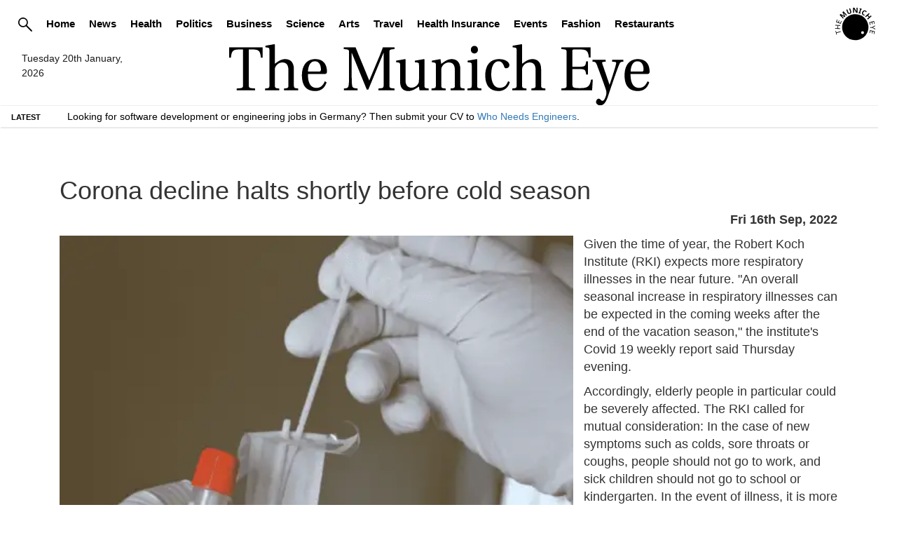

--- FILE ---
content_type: text/html; charset=UTF-8
request_url: https://themunicheye.com/corona-decline-halts-shortly-before-cold-season-5028
body_size: 25433
content:
<!DOCTYPE html>
<html lang="en">
<head>
    <meta charset="utf-8">
<meta http-equiv="X-UA-Compatible" content="IE=edge">
<meta name="viewport" content="width=device-width, initial-scale=1">
<meta name="description" content="News covering business, health, engineering jobs, art, culture, science, travel, business and politics. Updated daily with German news.">
<meta name="keywords" content="German private health insurance, engineering jobs, art, culture, science, travel, business, politics, technology, expatriate, health">
<meta name="author" content="The Eye Newspapers">
<link rel="icon" href="/favicon.ico">
<title>Corona decline halts shortly before cold season</title>

<link rel="canonical" href="https://thegermanyeye.com/corona-decline-halts-shortly-before-cold-season-5028">

<meta property="og:title" content="Corona decline halts shortly before cold season" />
<meta property="og:url" content="https://thegermanyeye.com/corona-decline-halts-shortly-before-cold-season-5028" />
<meta property="og:image" content="https://themunicheye.com/content_images/open-graph-tme.webp" />
<meta property="og:type" content="website" />
<meta property="og:description" content="Munich news, health insurance, technology, jobs and other topics for expatriates. The Eye Newspapers covers daily news and offers services for foreigners." />

<meta name="robots" content="noarchive">

<meta name="twitter:card" content="Corona decline halts shortly before cold season">
<meta property="twitter:domain" content="themunicheye.com">
<meta property="twitter:url" content="https://thegermanyeye.com/corona-decline-halts-shortly-before-cold-season-5028">
<meta name="twitter:title" content="Munich News, Private Health Insurance, Engineering Jobs">
<meta name="twitter:description" content="Munich news, health insurance, technology, jobs and other topics for expatriates. The Eye Newspapers covers daily news and offers services for foreigners living abroad.">
<meta name="twitter:image" content="https://themunicheye.com/content_images/open-graph-tme.webp">


<script>
    document.addEventListener('DOMContentLoaded', () => {
        const images = document.querySelectorAll('img[data-src]');
        
        const imageObserver = new IntersectionObserver((entries, observer) => {
            entries.forEach(entry => {
                if (entry.isIntersecting) {
                    const img = entry.target;
                    img.src = img.dataset.src;
                    img.removeAttribute('data-src');
                    observer.unobserve(img);
                }
            });
        }, {
            rootMargin: '50px 0px',
            threshold: 0.01
        });
        
        images.forEach(img => imageObserver.observe(img));
    });
</script>

    	<script type="application/ld+json">
	{
	    "@context": "http://schema.org",
	    "@type": "Corporation",
	    "name": "The Munich Eye",
	    "url": "https://themunicheye.com",
	    "sameAs": ["https://x.com/themunicheye","https://www.facebook.com/TheMunichEye/","https://www.youtube.com/user/TheMunichEye","https://en.wikipedia.org/wiki/The_Munich_Eye"],
	    "image": {
	        "@type": "ImageObject",
	        "url": "https://themunicheye.com/content_images/logo_title_print.png",
	        "height": "100",
	        "width": "600" 
	    },
	    "telephone": "0049 (0) 176 8723 9846",
	    "email": "admin@themunicheye.com",
	    "address": {
	        "@type": "PostalAddress",
	        "streetAddress": "Plattlinger Str. 63",
	        "addressLocality": "Munich",
	        "addressRegion": "Bayern",
	        "postalCode": "81479",
	        "addressCountry": "DE" 
	    },
	    "logo": {
	        "@type": "ImageObject",
	        "url": "https://themunicheye.com/content_images/logo_title_print.png",
	        "height": "100",
	        "width": "600" 
	    },
	    "location": {
	        "@type": "Place",
	        "name": "The Eye Newspapers",
	        "hasMap": "https://www.google.com/maps/place/Plattlinger+Str.+63,+81479+M%C3%BCnchen,+Germany/@48.07889,11.51363,14z/data=!4m2!3m1!1s0x479dd9484489ebd7:0xb7dfbc02ebc7c561?gl=us",
	        "telephone": "0049 (0) 176 8723 9846",
	        "image": {
	            "@type": "ImageObject",
	            "url": "https://themunicheye.com/content_images/logo_title_print.png",
	            "height": "100",
	            "width": "600" 
	        },
	        "logo": {
	            "@type": "ImageObject",
	            "url": "https://themunicheye.com/content_images/logo_title_print.png",
	            "height": "100",
	            "width": "600" 
	        },
	        "url": "https://themunicheye.com",
	        "sameAs": ["https://x.com/themunicheye","https://www.facebook.com/TheMunichEye/","https://www.youtube.com/user/TheMunichEye","https://en.wikipedia.org/wiki/The_Munich_Eye"],
	        "geo": {
	            "@type": "GeoCoordinates",
	            "latitude": "48.078890",
	            "longitude": "11.513630" 
	        },
	        "address": {
	            "@type": "PostalAddress",
				"streetAddress": "Plattlinger Str. 63",
				"addressLocality": "Munich",
				"addressRegion": "Bayern",
				"postalCode": "81479",
				"addressCountry": "DE" 
	        } 
	    },
	    "founder": "William Smyth",
	    "foundingDate": "2010",
	    "foundingLocation": "Munich, Germany" 
	}
	</script>

	<script type="application/ld+json">
	{
	    "@context": "http://schema.org",
	    "@type": "WebSite",
	    "name": "The Munich Eye",
	    "description": "News website dedicated to bringing unique news articles to people living within Munich",
	    "url": "https://themunicheye.com",
	    "image": "https://thegermanyeye.com/content_images/logo_title_print.png",
	    "sameAs": ["https://x.com/themunicheye","https://www.facebook.com/TheMunichEye/","https://www.youtube.com/user/TheMunichEye","https://en.wikipedia.org/wiki/The_Munich_Eye"],
	    "copyrightHolder": {
	        "@type": "Corporation",
	        "name": "The Eye Newspapers",
	        "url": "https://themunicheye.com",
	        "sameAs": ["https://x.com/themunicheye","https://www.facebook.com/TheMunichEye/","https://www.youtube.com/user/TheMunichEye","https://en.wikipedia.org/wiki/The_Munich_Eye"],
	        "image": {
	            "@type": "ImageObject",
	            "url": "https://themunicheye.com/content_images/logo_title_print.png",
	            "height": "100",
	            "width": "600" 
	        },
	        "telephone": "0049 (0) 176 8723 9846",
			"email": "admin@themunicheye.com",
			"address": {
				"@type": "PostalAddress",
				"streetAddress": "Plattlinger Str. 63",
				"addressLocality": "Munich",
				"addressRegion": "Bayern",
				"postalCode": "81479",
				"addressCountry": "DE" 
			},
			"logo": {
				"@type": "ImageObject",
				"url": "https://themunicheye.com/content_images/logo_title_print.png",
				"height": "100",
				"width": "600" 
			},
			"location": {
				"@type": "Place",
				"name": "The Eye Newspapers",
				"hasMap": "https://www.google.com/maps/place/Plattlinger+Str.+63,+81479+M%C3%BCnchen,+Germany/@48.07889,11.51363,14z/data=!4m2!3m1!1s0x479dd9484489ebd7:0xb7dfbc02ebc7c561?gl=us",
				"telephone": "0049 (0) 176 8723 9846",
				"image": {
					"@type": "ImageObject",
					"url": "https://themunicheye.com/content_images/logo_title_print.png",
					"height": "100",
					"width": "600" 
				},
				"logo": {
					"@type": "ImageObject",
					"url": "https://themunicheye.com/content_images/logo_title_print.png",
					"height": "100",
					"width": "600" 
				},
				"url": "https://themunicheye.com",
				"sameAs": ["https://x.com/themunicheye","https://www.facebook.com/TheMunichEye/","https://www.youtube.com/user/TheMunichEye","https://en.wikipedia.org/wiki/The_Munich_Eye"],
				"geo": {
					"@type": "GeoCoordinates",
					"latitude": "48.078890",
					"longitude": "11.513630" 
				},
				"address": {
					"@type": "PostalAddress",
					"streetAddress": "Plattlinger Str. 63",
					"addressLocality": "Munich",
					"addressRegion": "Bayern",
					"postalCode": "81479",
					"addressCountry": "DE" 
				} 
			},
			"founder": "William Smyth",
			"foundingDate": "2010",
			"foundingLocation": "Munich, Germany" 
	    },
	    "author": {
	         "@type": "Corporation",
	        "name": "The Munich Eye",
	        "url": "https://themunicheye.com",
	        "sameAs": ["https://x.com/themunicheye","https://www.facebook.com/TheMunichEye/","https://www.youtube.com/user/TheMunichEye","https://en.wikipedia.org/wiki/The_Munich_Eye"],
	        "image": {
	            "@type": "ImageObject",
	            "url": "https://themunicheye.com/content_images/logo_title_print.png",
	            "height": "100",
	            "width": "600" 
	        },
	        "telephone": "0049 (0) 176 8723 9846",
			"email": "admin@themunicheye.com",
			"address": {
				"@type": "PostalAddress",
				"streetAddress": "Plattlinger Str. 63",
				"addressLocality": "Munich",
				"addressRegion": "Bayern",
				"postalCode": "81479",
				"addressCountry": "DE" 
			},
			"logo": {
				"@type": "ImageObject",
				"url": "https://themunicheye.com/content_images/logo_title_print.png",
				"height": "100",
				"width": "600" 
			},
			"location": {
				"@type": "Place",
				"name": "The Eye Newspapers",
				"hasMap": "https://www.google.com/maps/place/Plattlinger+Str.+63,+81479+M%C3%BCnchen,+Germany/@48.07889,11.51363,14z/data=!4m2!3m1!1s0x479dd9484489ebd7:0xb7dfbc02ebc7c561?gl=us",
				"telephone": "0049 (0) 176 8723 9846",
				"image": {
					"@type": "ImageObject",
					"url": "https://themunicheye.com/content_images/logo_title_print.png",
					"height": "100",
					"width": "600" 
				},
				"logo": {
					"@type": "ImageObject",
					"url": "https://themunicheye.com/content_images/logo_title_print.png",
					"height": "100",
					"width": "600" 
				},
				"url": "https://themunicheye.com",
				"sameAs": ["https://x.com/themunicheye","https://www.facebook.com/TheMunichEye/","https://www.youtube.com/user/TheMunichEye","https://en.wikipedia.org/wiki/The_Munich_Eye"],
				"geo": {
					"@type": "GeoCoordinates",
					"latitude": "48.078890",
					"longitude": "11.513630" 
				},
				"address": {
					"@type": "PostalAddress",
					"streetAddress": "Plattlinger Str. 63",
					"addressLocality": "Munich",
					"addressRegion": "Bayern",
					"postalCode": "81479",
					"addressCountry": "DE" 
				} 
			},
			"founder": "William Smyth",
			"foundingDate": "2010",
			"foundingLocation": "Munich, Germany" 
	    },
	    "creator": {
	        "@type": "Organization",
	        "name": "The Munich Eye",
	        "alternateName": "The Munich Eye",
	        "location": {
	            "@type": "Place",
	            "name": "The Munich Eye",
	            "alternateName": "The Munich Eye" 
	        } 
	    } 
	}
	</script>

	<script type="application/ld+json">
	{
	    "@context": "http://schema.org",
	    "@type": "WebPage",
	    "name": "The Munich Eye | local and national news website in English",
	    "description": "Owned by The Eye Newspapers, The Munich Eye aims to bring quality journalism to local and national news coverage",
	    "image": {
	        "@type": "ImageObject",
	        "url": "https://themunicheye.com/content_images/logo_title_print.png",
	        "width": "100",
	        "height": "600" 
	    },
	    "url": "https://themunicheye.com",
	    "mainEntityOfPage": "https://themunicheye.com",
	    "inLanguage": "en_us",
	    "headline": "The Munich Eye | local and national news website in English",
	    "keywords": "German private health insurance, news, politics, science, opinions, jobs",
	    "dateCreated": "2010-01-01T12:00:00+0000",
	    "dateModified": "2026-01-20 08:01:05",
	    "datePublished": "2026-01-20 08:01:05",
	    "copyrightYear": "2026",
	    "author": {
	        "@type": "Corporation",
	        "name": "The Munich Eye",
	        "url": "https://themunicheye.com",
	        "sameAs": ["https://x.com/themunicheye","https://www.facebook.com/TheMunichEye/","https://www.youtube.com/user/TheMunichEye","https://en.wikipedia.org/wiki/The_Munich_Eye"],
	        "image": {
	            "@type": "ImageObject",
	            "url": "https://themunicheye.com/content_images/logo_title_print.png",
	            "height": "100",
	            "width": "600" 
	        },
	        "telephone": "0049 (0) 176 8723 9846",
			"email": "admin@themunicheye.com",
			"address": {
				"@type": "PostalAddress",
				"streetAddress": "Plattlinger Str. 63",
				"addressLocality": "Munich",
				"addressRegion": "Bayern",
				"postalCode": "81479",
				"addressCountry": "DE" 
			},
			"logo": {
				"@type": "ImageObject",
				"url": "https://themunicheye.com/content_images/logo_title_print.png",
				"height": "100",
				"width": "600" 
			},
			"location": {
				"@type": "Place",
				"name": "The Eye Newspapers",
				"hasMap": "https://www.google.com/maps/place/Plattlinger+Str.+63,+81479+M%C3%BCnchen,+Germany/@48.07889,11.51363,14z/data=!4m2!3m1!1s0x479dd9484489ebd7:0xb7dfbc02ebc7c561?gl=us",
				"telephone": "0049 (0) 176 8723 9846",
				"image": {
					"@type": "ImageObject",
					"url": "https://themunicheye.com/content_images/logo_title_print.png",
					"height": "100",
					"width": "600" 
				},
				"logo": {
					"@type": "ImageObject",
					"url": "https://themunicheye.com/content_images/logo_title_print.png",
					"height": "100",
					"width": "600" 
				},
				"url": "https://themunicheye.com",
				"sameAs": ["https://x.com/themunicheye","https://www.facebook.com/TheMunichEye/","https://www.youtube.com/user/TheMunichEye","https://en.wikipedia.org/wiki/The_Munich_Eye"],
				"geo": {
					"@type": "GeoCoordinates",
					"latitude": "48.078890",
					"longitude": "11.513630" 
				},
				"address": {
					"@type": "PostalAddress",
					"streetAddress": "Plattlinger Str. 63",
					"addressLocality": "Munich",
					"addressRegion": "Bayern",
					"postalCode": "81479",
					"addressCountry": "DE" 
				} 
			},
			"founder": "William Smyth",
			"foundingDate": "2010",
			"foundingLocation": "Munich, Germany"
	    },
	    "publisher": {
	        "@type": "Corporation",
	        "name": "The Munich Eye",
	        "url": "https://themunicheye.com",
	        "sameAs": ["https://x.com/themunicheye","https://www.facebook.com/TheMunichEye/","https://www.youtube.com/user/TheMunichEye","https://en.wikipedia.org/wiki/The_Munich_Eye"],
	        "image": {
	            "@type": "ImageObject",
	            "url": "https://themunicheye.com/content_images/logo_title_print.png",
	            "height": "100",
	            "width": "600" 
	        },
	        "telephone": "0049 (0) 176 8723 9846",
			"email": "admin@themunicheye.com",
			"address": {
				"@type": "PostalAddress",
				"streetAddress": "Plattlinger Str. 63",
				"addressLocality": "Munich",
				"addressRegion": "Bayern",
				"postalCode": "81479",
				"addressCountry": "DE" 
			},
			"logo": {
				"@type": "ImageObject",
				"url": "https://themunicheye.com/content_images/logo_title_print.png",
				"height": "100",
				"width": "600" 
			},
			"location": {
				"@type": "Place",
				"name": "The Eye Newspapers",
				"hasMap": "https://www.google.com/maps/place/Plattlinger+Str.+63,+81479+M%C3%BCnchen,+Germany/@48.07889,11.51363,14z/data=!4m2!3m1!1s0x479dd9484489ebd7:0xb7dfbc02ebc7c561?gl=us",
				"telephone": "0049 (0) 176 8723 9846",
				"image": {
					"@type": "ImageObject",
					"url": "https://themunicheye.com/content_images/logo_title_print.png",
					"height": "100",
					"width": "600" 
				},
				"logo": {
					"@type": "ImageObject",
					"url": "https://themunicheye.com/content_images/logo_title_print.png",
					"height": "100",
					"width": "600" 
				},
				"url": "https://themunicheye.com",
				"sameAs": ["https://x.com/themunicheye","https://www.facebook.com/TheMunichEye/","https://www.youtube.com/user/TheMunichEye","https://en.wikipedia.org/wiki/The_Munich_Eye"],
				"geo": {
					"@type": "GeoCoordinates",
					"latitude": "48.078890",
					"longitude": "11.513630" 
				},
				"address": {
					"@type": "PostalAddress",
					"streetAddress": "Plattlinger Str. 63",
					"addressLocality": "Munich",
					"addressRegion": "Bayern",
					"postalCode": "81479",
					"addressCountry": "DE" 
				} 
			},
			"founder": "William Smyth",
			"foundingDate": "2010",
			"foundingLocation": "Munich, Germany"
	    },
	    "copyrightHolder": {
	        "@type": "Corporation",
	        "name": "The Munich Eye",
	        "url": "https://themunicheye.com",
	        "sameAs": ["https://x.com/themunicheye","https://www.facebook.com/TheMunichEye/","https://www.youtube.com/user/TheMunichEye","https://en.wikipedia.org/wiki/The_Munich_Eye"],
	        "image": {
	            "@type": "ImageObject",
	            "url": "https://themunicheye.com/content_images/logo_title_print.png",
	            "height": "100",
	            "width": "600" 
	        },
	        "telephone": "0049 (0) 176 8723 9846",
			"email": "admin@themunicheye.com",
			"address": {
				"@type": "PostalAddress",
				"streetAddress": "Plattlinger Str. 63",
				"addressLocality": "Munich",
				"addressRegion": "Bayern",
				"postalCode": "81479",
				"addressCountry": "DE" 
			},
			"logo": {
				"@type": "ImageObject",
				"url": "https://themunicheye.com/content_images/logo_title_print.png",
				"height": "100",
				"width": "600" 
			},
			"location": {
				"@type": "Place",
				"name": "The Eye Newspapers",
				"hasMap": "https://www.google.com/maps/place/Plattlinger+Str.+63,+81479+M%C3%BCnchen,+Germany/@48.07889,11.51363,14z/data=!4m2!3m1!1s0x479dd9484489ebd7:0xb7dfbc02ebc7c561?gl=us",
				"telephone": "0049 (0) 176 8723 9846",
				"image": {
					"@type": "ImageObject",
					"url": "https://themunicheye.com/content_images/logo_title_print.png",
					"height": "100",
					"width": "600" 
				},
				"logo": {
					"@type": "ImageObject",
					"url": "https://themunicheye.com/content_images/logo_title_print.png",
					"height": "100",
					"width": "600" 
				},
				"url": "https://themunicheye.com",
				"sameAs": ["https://x.com/themunicheye","https://www.facebook.com/TheMunichEye/","https://www.youtube.com/user/TheMunichEye","https://en.wikipedia.org/wiki/The_Munich_Eye"],
				"geo": {
					"@type": "GeoCoordinates",
					"latitude": "48.078890",
					"longitude": "11.513630" 
				},
				"address": {
					"@type": "PostalAddress",
					"streetAddress": "Plattlinger Str. 63",
					"addressLocality": "Munich",
					"addressRegion": "Bayern",
					"postalCode": "81479",
					"addressCountry": "DE" 
				} 
			},
			"founder": "William Smyth",
			"foundingDate": "2010",
			"foundingLocation": "Munich, Germany"
	    },
	    "breadcrumb": {
	        "@type": "BreadcrumbList",
	        "itemListElement": [
	            {
	                "@type": "ListItem",
	                "position": "1",
	                "item": {
	                    "@id": "https://themunicheye.com",
	                    "name": "Homepage" 
	                } 
	            }
	        ] 
	    } 
	}
	</script>	<script type="application/ld+json">
		{
			"@context": "http://schema.org",
			"@type": "NewsArticle",
			"headline": "Corona decline halts shortly before cold season",
			"datePublished": "2022-09-16T15:52:02+02:00",
			"author": {
		        "@type": "Person",
		        "name": "Florence Jenkins",
		        "url": "https://themunicheye.com/backend/journalist.php?journalist=Florence Jenkins&id=579992724"
		    },
			"image": "https://theeyenewspapers.com/article_images/year_folders/2022/frontpage_headline/ten_2022_09_16_07_27_49.webp",			
			"publisher": {
				"@type": "Organization",
				"name": "The Munich Eye",
				"logo": {
				  "@type": "ImageObject",
				  "url": "https://themunicheye.com/content_images/logo_title_print.png",
				  "width": "600",
				  "height": "100" 
				}
			  },
			"dateModified":"2022-09-16T15:52:02+02:00",
		    "mainEntityOfPage": {
		        "@type": "WebPage",
		        "@id": "https://themunicheye.com/corona-decline-halts-shortly-before-cold-season-5028"
		    }
		}
	</script>
    	<style>
html{font-family:sans-serif;-webkit-text-size-adjust:100%;-ms-text-size-adjust:100%;}
body{margin:0;}
article,aside,footer,header,nav,section{display:block;}
a{background-color:transparent;}
a:active,a:hover{outline:0;}
h1{margin:.67em 0;font-size:2em;}
img{border:0;}
button,input{margin:0;font:inherit;color:inherit;}
button{overflow:visible;}
button{text-transform:none;}
button{-webkit-appearance:button;cursor:pointer;}
input{line-height:normal;}
@media print{
*,*:before,*:after{color:#000!important;text-shadow:none!important;background:transparent!important;-webkit-box-shadow:none!important;box-shadow:none!important;}
a,a:visited{text-decoration:underline;}
a[href]:after{content:" (" attr(href) ")";}
img{page-break-inside:avoid;}
img{max-width:100%!important;}
p,h2,h3{orphans:3;widows:3;}
h2,h3{page-break-after:avoid;}
.navbar{display:none;}
}
*{-webkit-box-sizing:border-box;-moz-box-sizing:border-box;box-sizing:border-box;}
*:before,*:after{-webkit-box-sizing:border-box;-moz-box-sizing:border-box;box-sizing:border-box;}
html{font-size:10px;-webkit-tap-highlight-color:rgba(0, 0, 0, 0);}
body{font-family:"Helvetica Neue", Helvetica, Arial, sans-serif;font-size:14px;line-height:1.42857143;color:#333;background-color:#fff;}
input,button{font-family:inherit;font-size:inherit;line-height:inherit;}
a{color:#337ab7;text-decoration:none;}
a:hover,a:focus{color:#23527c;text-decoration:underline;}
a:focus{outline:thin dotted;outline:5px auto -webkit-focus-ring-color;outline-offset:-2px;}
img{vertical-align:middle;}
.img-responsive{display:block;max-width:100%;height:auto;}
[role="button"]{cursor:pointer;}
h1,h2,h3,h4{font-family:inherit;font-weight:500;line-height:1.1;color:inherit;}
h1,h2,h3{margin-top:20px;margin-bottom:10px;}
h4{margin-top:10px;margin-bottom:10px;}
h1{font-size:36px;}
h2{font-size:30px;}
h3{font-size:24px;}
h4{font-size:18px;}
p{margin:0 0 10px;}
ul{margin-top:0;margin-bottom:10px;margin-left:15px;}
.container{padding-right:15px;padding-left:15px;margin-right:auto;margin-left:auto;}
@media (min-width: 768px){
.container{width:750px;}
}
@media (min-width: 992px){
.container{width:970px;}
}
@media (min-width: 1200px){
.container{width:1170px;}
}
.row{margin-right:-15px;margin-left:-15px;}
.btn{display:inline-block;padding:6px 12px;margin-bottom:0;font-size:14px;font-weight:normal;line-height:1.42857143;text-align:center;white-space:nowrap;vertical-align:middle;-ms-touch-action:manipulation;touch-action:manipulation;cursor:pointer;-webkit-user-select:none;-moz-user-select:none;-ms-user-select:none;user-select:none;background-image:none;border:1px solid transparent;border-radius:4px;}
.btn:focus,.btn:active:focus{outline:thin dotted;outline:5px auto -webkit-focus-ring-color;outline-offset:-2px;}
.btn:hover,.btn:focus{color:#333;text-decoration:none;}
.btn:active{background-image:none;outline:0;-webkit-box-shadow:inset 0 3px 5px rgba(0, 0, 0, .125);box-shadow:inset 0 3px 5px rgba(0, 0, 0, .125);}
.btn-default{color:#333;background-color:#fff;border-color:#ccc;}
.btn-default:focus{color:#333;background-color:#e6e6e6;border-color:#8c8c8c;}
.btn-default:hover{color:#333;background-color:#e6e6e6;border-color:#adadad;}
.btn-default:active{color:#333;background-color:#e6e6e6;border-color:#adadad;}
.btn-default:active:hover,.btn-default:active:focus{color:#333;background-color:#d4d4d4;border-color:#8c8c8c;}
.btn-default:active{background-image:none;}
.collapse{display:none;}
.navbar{position:relative;min-height:50px;margin-bottom:0px;border:1px solid transparent;}
.navbar-collapse{overflow-x:visible;-webkit-overflow-scrolling:touch;border-top:1px solid transparent;-webkit-box-shadow:inset 0 1px 0 rgba(255, 255, 255, .1);box-shadow:inset 0 1px 0 rgba(255, 255, 255, .1);}
@media (min-width: 768px){
.navbar-collapse{width:auto;border-top:0;-webkit-box-shadow:none;box-shadow:none;}
.navbar-collapse.collapse{display:block!important;height:auto!important;padding-bottom:0;overflow:visible!important;}
}
.container:before,.container:after,.row:before,.row:after,.navbar:before,.navbar:after,.navbar-collapse:before,.navbar-collapse:after{display:table;content:" ";}
.container:after,.row:after,.navbar:after,.navbar-collapse:after{clear:both;}
.frontpage_major_article{display:block;margin:0 0 10px;font-size:1.8rem;line-height:1.42857143;color:#333;word-wrap:normal;background-color:#ffffff;border-radius:4px;}
.frontpage_major_headline{text-decoration:none;color:#000000;}
.frontpage_major_headline h1{position:absolute;z-index:2;float:left;font-size:2em;font-weight:bold;background:rgba(0, 0, 0, 0.5);padding:10px;text-align:left;color:#fff;}
.image_style_headline img{position:relative;width:100%;float:right;}
.article_snippet_style{clear:both;padding-top:1em;padding-bottom:1em;line-height: 1.3em;font-size: 1.2em;}
.section_summary_block{font-size:12px;color:#444;margin-bottom:7px;clear:both;padding-top:20px;}
.news_block_style{height:100%;font-family:"Helvetica Neue",Helvetica,Arial,sans-serif;text-transform:uppercase;font-size:16px;color:#fff;font-weight:400;padding:5px 0 5px 10px;margin:0 0 14px;background-color:#00597b;border:1px solid;border-top-right-radius:2em;border-bottom-right-radius:2em;}
.news_block_style a{color:#fff;}
.news_block_style a:hover{text-decoration:underline;}
.minor-headlines-columns-left-new{float:left;clear:left;margin-left:0px;padding-left:0px;padding-right:5px;width:49%;}
@media (max-width: 700px){
.minor-headlines-columns-left-new{clear:right;float:left;margin-right:10px;padding-left:2px;padding-right:2px;width:100%;}
}
@media (max-width: 700px){
.minor-headlines-columns-left-new .left_news_snippet_item{border-bottom:1px solid #ccc;margin-bottom:1em;display:inline-block;padding-bottom:1em;}
}
.minor-headlines-columns-right-new{clear:right;float:left;margin-right:10px;padding-left:12px;padding-right:2px;width:49%;}
.right_news_snippet_item{margin-bottom:1em;display:inline-block;padding-bottom:1em;border-bottom:1px solid #ccc;}
@media (max-width: 700px){
.minor-headlines-columns-right-new{clear:right;float:left;margin-right:10px;padding-left:12px;padding-right:2px;width:100%;}
}
.minor-headlines-columns-right-new .image_style_headline{width:50%;float:left;clear:both;margin-right:1em;}
.minor-headlines-columns-right-new .article_snippet_style{padding:0em;padding-top:0em;width:50%;clear:right;display:initial;line-height: 1.3em;font-size: 1.2em;}
.minor-headlines-columns-right-new img{width:100%;float:left;}
.section_article_snippet_title{position:absolute;z-index:2;float:left;font-size:1.5em;width:46.8%;font-weight:bold;background:rgba(0, 0, 0, 0.5);padding:10px;text-align:left;color:#fff;margin:0px;}
@media (max-width: 700px){
.section_article_snippet_title{position:absolute;z-index:2;float:left;font-size:1.5em;width:80%;font-weight:bold;background:rgba(0, 0, 0, 0.5);padding:10px;text-align:left;color:#fff;margin:0px;}
}
.section_article_snippet_title_right{float:left;z-index:2;font-size:1.1em;width:46%;padding-bottom:10px;text-align:left;color:#444;margin:0px;position:relative;ont-weight: 600;}
@media (max-width: 700px){
.section_article_snippet_title_right{float:right;z-index:2;font-size:1.1em;width:46%;font-weight:bold;padding-bottom:10px;text-align:center;color:#444;margin:0px;position:relative;ont-weight: 600;}
#news_ticker_container{width:100%;float:left;}
}
@media (max-width: 1200px){
#news_ticker_container{width:100%;float:left;}
}
.job_snippet_container{margin:10px 0px 0px;padding:10px 10px 0px 10px;}
.job_snippet_link_even{background-color:rgb(0, 119, 181);padding:10px;border-radius:4px;margin-bottom:6px;}
.job_snippet_link_even a{color:#ffffff;}
.job_snippet_link_odd{background-color:white;padding:10px;border-radius:4px;margin-bottom:6px;}
.job_snippet_link_odd a{color:#404040;}
.event_snippet_container{margin-bottom:10px;padding:6px 0px;}
.event_snippet_link{background-color:aliceblue;padding:10px;border-radius:10px;margin-bottom:6px;}
h2.whats_on_style{position:relative;font-size:2em;margin-top:0;}
h2.whats_on_style a{text-decoration:none;}
h2.latest_articles_style{position:relative;font-size:3em;margin-top:0;}
h2.latest_articles_style a{text-decoration:none;}
body{padding-top:0px;padding-bottom:0px;}
#nav{height:30px;list-style:none;margin-bottom:2px;padding-top:20px;padding-left:0px;text-align:center;display:table;width:92%;float:left;}
#nav li{display:table-cell;width:auto;padding:0px 10px;}
#nav a{display:inline-block;padding:0px 0px;color:#eeeeee;font-size:1.1em;vertical-align:bottom;font-weight:normal;//border-right:1px #aaaaaa solid;}
.logo_title{width:600px;margin:auto;height:auto!important;}
.logo_title img{width:100%;height:auto;}
@media (min-width: 700px){
.logo{float:right;margin-top:-65px;}
.date_timestamp{float:left;margin:10px 0px 10px 10px;color:#1a1a1a;display:none;max-width:9em;}
}
@media (min-width: 900px){
.logo{float:right;margin-top:-65px;}
.date_timestamp{float:left;margin:10px 0px 10px 10px;color:#1a1a1a;display:none;max-width:10em;}
}
@media (min-width: 992px){
.logo{float:right;margin-top:-25px;}
.date_timestamp{float:left;margin:10px 0px 10px 10px;color:#1a1a1a;display:none;max-width:11em;}
}
@media (min-width: 1200px){
.logo{float:right;margin-top:-25px;}
.date_timestamp{float:left;margin:10px 30px;color:#1a1a1a;display:block;max-width:12em;}
}
@media (max-width: 700px){
.logo{display:none;}
.date_timestamp{display:none;}
}
#nav li:last-child > a{border-right:0;}
#nav li:last-child{border-right:0;}
#news_ticker{clear:both;background:#D1CFCF;border:1px solid #B2B2B2;text-align:right;width:100%;color:#aaaaaa;height:32px;font-weight:normal;}
#news_ticker_container{width:80%;float:left;}
.search-bar{margin:3px 4px;display:inline-block;float:right;}
*{margin:0;padding:0;font-family:"Helvetica Neue",Helvetica,Arial,sans-serif;}
.ticker-container{height:60px;width:100%;text-align:center;position:relative;overflow:hidden;color:#444444;font-size:1em;margin-bottom:15px;}
.ticker-container .ticker-caption{height:50%;width:100%;display:table;position:absolute;color:#666;font-size:0.8em;z-index:1;text-transform:uppercase;padding-top:2px;}
.ticker-container .ticker-caption p{height:inherit;width:inherit;display:table-cell;vertical-align:middle;font-weight:bold;color: #000;}
.ticker-container ul{list-style:none;padding:0;height:auto;}
.ticker-container ul div{overflow:hidden;position:absolute;z-index:0;display:inline;min-width:100%;left:0;height:50%;transition:0.25s ease-in-out;}
.ticker-container ul div li{padding:5px 0;}
.ticker-container ul div li a{color:#EC0B43;}
@media (max-width: 500px){
.ticker-container{height:30px;text-align:left;}
.ticker-container .ticker-caption{height:100%;width:60px;}
.ticker-container .ticker-caption p{text-align:left;padding-left:15px;color: #000;}
.ticker-container ul{margin-left:90px;height:100%;}
.ticker-container ul div{height:100%;left:90px;}
}
@media (min-width: 500px){
.ticker-container{height:30px;text-align:left;}
.ticker-container .ticker-caption{height:100%;width:60px;}
.ticker-container .ticker-caption p{text-align:left;padding-left:15px;color: #000;}
.ticker-container ul{margin-left:90px;height:100%;width:100%;}
.ticker-container ul div{height:100%;left:90px;}
}
@media (min-width: 768px){
.ticker-container{margin-bottom:10px;}
}
@media (min-width: 992px){
.ticker-container{margin-bottom:20px;}
}
.amp21{font-weight:bold;font-size:1.2em;float:left;margin-right:15px;}
.amp10{text-decoration:none;color:#000000;}
.menu_class_golden_pretzel{padding:0px!important;margin:0px!important;display:inline-flex!important;}
/*! CSS Used from: Embedded */
*{margin:0;padding:0;box-sizing:border-box;}
body{font-family:Arial, sans-serif;line-height:1.5;font-size:14px;}
.container{max-width:1200px;margin:0 auto;padding:15px;}
.row{display:flex;flex-wrap:wrap;margin:-10px;}
.col{flex:1;padding:10px;min-width:100px;}
.col-4{flex:0 0 33.33%;}
.col-12{flex:0 0 100%;}
@media (max-width: 576px){
.col{flex:0 0 100%;}
}
.logo_title{width:600px;margin:auto;height:auto!important;}
.logo_title img{width:100%;height:auto;}
.menu-item{display:inline-block;margin-right:10px;position:relative;cursor:pointer;}
#nav{height:30px;list-style:none;margin-bottom:10px;padding-top:20px;padding-left:0px;text-align:center;display:block;width:92%;float:left;color:#000;}
#nav a{display:inline-block;padding:0px 0px;color:#000;font-size:1.1em;vertical-align:bottom;font-weight:bold;text-decoration:none;}
#nav li:last-child > a{border-right:0;}
@media (min-width: 768px){
.navbar-collapse.collapse{display:block!important;height:auto!important;padding-bottom:0;overflow:visible!important;}
}
@media (min-width: 768px){
.navbar-collapse{width:auto;border-top:0;-webkit-box-shadow:none;box-shadow:none;}
}
.navbar-collapse{overflow-x:visible;-webkit-overflow-scrolling:touch;border-top:1px solid transparent;-webkit-box-shadow:inset 0 1px 0 rgba(255, 255, 255, .1);box-shadow:inset 0 1px 0 rgba(255, 255, 255, .1);}
.collapse{display:none;}
.navbar{position:relative;min-height:50px;margin-bottom:0px;border:1px solid transparent;}
article,aside,footer,header,nav,section{display:block;}
.menu_class_golden_pretzel{padding:0px!important;margin:0px!important;display:inline-flex!important;}
.hamburger{display:none;flex-direction:column;justify-content:space-between;width:30px;height:25px;cursor:pointer;margin:5px 0px 20px 0px;position:absolute;top:5px;right:20px;}
@media (max-width: 768px){
.hamburger{display:flex;}
.logo_title img{margin-top:50px;}
}
.hamburger span{display:block;height:3px;width:100%;background-color:#333;border-radius:5px;transition:transform 0.3s ease, opacity 0.3s ease;}
.menu_phone{display:none;flex-direction:column;background-color:#fff;position:absolute;top:0px;left:0;width:80%;padding:20px;box-shadow:0 4px 6px rgba(0, 0, 0, 0.1);z-index:2000;border:1px solid #eee;}
.menu_phone a{padding:10px 15px;text-decoration:none;color:#333;font-size:16px;transition:background-color 0.3s ease;}
.menu_phone a:hover{background-color:#f0f0f0;}
.menu-phone-item{background-color:#f0f0f0;list-style:none;padding:5px;font-size:1.4em;font-weight:600;}
#news_ticker{clear:both;background:none;text-align:right;width:100%;color:#aaaaaa;height:32px;font-weight:normal;border-top:1px solid #eee;border-bottom:1px solid #eee;border-left:none;border-right:none;box-shadow:0px 1px 0px rgba(0, 0, 0, 0.1);}
.search-bar{margin:3px 4px;display:inline-block;float:right;}

.subscribe-container{position:absolute;top:15px;right:200px;z-index:1000;}
@media (max-width: 1250px){
.subscribe-container{display:none;}
}
@media (max-width: 950px){
.subscribe-container{display:none;}
}
.subscribe-button{background:linear-gradient(45deg, #ff6b6b, #ff4757);color:#fff;border:none;border-radius:25px;padding:10px 20px;font-size:12px;font-weight:bold;text-transform:uppercase;cursor:pointer;box-shadow:0 4px 10px rgba(0, 0, 0, 0.2);transition:all 0.3s ease;}
.subscribe-footer{border:none;}
.digital-subscribe-footer{border:none;}
.subscribe-button:hover{background:linear-gradient(45deg, #ff4757, #ff6b6b);box-shadow:0 6px 12px rgba(0, 0, 0, 0.3);transform:translateY(-2px);}
.subscribe-button:focus{outline:2px solid #ff6b6b;}
.footer-wrapper{background-color:#1a1a1a;width:100%;}
.footer{color:#f1f1f1;padding:40px 20px;text-align:center;font-family:'Arial', sans-serif;border-top:1px solid #333;max-width:1200px;margin:0 auto;}
.footer a{color:#f1f1f1;text-decoration:none;transition:color 0.3s ease;}
.footer a:hover{color:#0077cc;}
.footer .footer-logo{font-size:24px;font-weight:bold;margin-bottom:20px;}
.footer .footer-links{display:flex;justify-content:space-between;flex-wrap:wrap;margin-bottom:20px;}
.footer .footer-links-column{flex:1;min-width:200px;text-align:left;margin-bottom:20px;padding:0 10px;}
.footer .footer-links-column h4{font-size:16px;font-weight:bold;margin-bottom:10px;text-transform:uppercase;}
.footer .footer-links a{margin:5px 0;font-size:14px;letter-spacing:0.5px;display:block;}
.footer .footer-info{font-size:12px;margin-top:20px;color:#b0b0b0;letter-spacing:0.5px;}
@media (max-width: 768px){
.footer .footer-links{flex-direction:column;align-items:center;}
.footer .footer-links-column{text-align:center;margin-bottom:20px;}
.footer .footer-links a{margin:8px 0;}
}
@media (max-width: 990px){
section{width:100%;padding:5px;}
}
@media (max-width: 768px){
section{width:100%;padding:5px;}
}
button,input{margin:0;font:inherit;color:inherit;}
#news_ticker_container{float:left;width:70%;}
@media (max-width: 768px){
#news_ticker_container{display:none;}
#news_ticker{margin:20px;}
}
.news_block_style{height:100%;font-family:"Helvetica Neue", Helvetica, Arial, sans-serif;text-transform:uppercase;font-size:16px;color:#fff;font-weight:400;padding:5px 0 5px 10px;margin:0 0 14px;background-color:#1a1a1a;border:1px solid;border-top-right-radius:unset;border-bottom-right-radius:unset;}
.frontpage_major_headline h1{position:relative;z-index:2;float:left;font-size:2em;font-weight:bold;background:unset;padding:unset;text-align:left;color:#1a1a1a;}
.section_article_snippet_title{position:relative;z-index:2;float:left;font-size:1.5em;width:100%;font-weight:bold;background:#1a1a1a;padding:10px;text-align:left;color:#fff;margin:0px;}
.latest_headlines{position:relative;background:unset;color:#1a1a1a;padding:5px;text-transform:uppercase;text-align:right;font-weight:unset;}
.image_style_frontpage_headline img{position:relative;width:100%;float:right;}
.article_snippet_style{clear:both;padding-top:1em;padding-bottom:1em;line-height: 1.3em;font-size: 1.2em;}
.job_snippet_link_even{background-color:#4283e1;padding:10px;border-radius:4px;margin-bottom:6px;}
.job_snippet_link_odd{background-color:white;padding:10px;border-radius:4px;margin-bottom:6px;}
		* {
		    margin: 0;
		    padding: 0;
		    box-sizing: border-box;
		}

		body {
		    font-family: Arial, sans-serif;
		    line-height: 1.5;
		    font-size: 14px;
		}

		.img {
		    width: 100%; 
		    height: auto; /* Maintain the aspect ratio */
		    display: block; /* Remove any inline spacing caused by the image */
		    object-fit: cover; /* Optional: Defines how the image should fit its container */
		}

		.container {
		    max-width: 1200px;
		    margin: 0 auto;
		    padding: 15px;
		}

		.header-container {
		    /* max-width: 1200px; */
		    margin: 0 auto;
		}

		.section {
		    margin-bottom: 30px;
		    padding: 15px;
		    background: #f8f8f8;
		    border: 1px solid #ddd;
		    border-radius: 5px;
		}

		.section_no_border {
		    margin-bottom: 30px;
		    padding: 15px;
		    background: #f8f8f8;
		}

		.section_no_background {
		    margin-bottom: 30px;
		    padding: 15px;
		    border: 1px solid #ddd;
		    border-radius: 5px;
		}

		.section_no_border_no_background {
		    margin-bottom: 30px;
		    padding: 15px;
		    border: unset;
		    background: unset;
		}

		@media (max-width: 768px) {
	        .img {
			    width: 100%; 
			    height: auto; /* Maintain the aspect ratio */
			    display: block; /* Remove any inline spacing caused by the image */
			    object-fit: cover; /* Optional: Defines how the image should fit its container */
			}

			.container {
			    margin: 0 auto;
			    padding: 2px;
			}

			.header-container {
			    margin: 0 auto;
			}

			.section {
			    margin-bottom: 10px;
			    padding: 10px;
			    background: #f8f8f8;
			    border: 1px solid #ddd;
			    border-radius: 5px;
			}

			.section_no_border {
			    margin-bottom: 10px;
			    padding: 10px;
			    background: #f8f8f8;
			}

			.section_no_background {
			    margin-bottom: 10px;
			    padding: 10px;
			    border: 1px solid #ddd;
			    border-radius: 5px;
			}

			.section_no_border_no_background {
			    margin-bottom: 10px;
			    padding: 10px;
			}
	    }

		.row {
		    display: flex;
		    flex-wrap: wrap;
		    margin: -10px;
		}

		.col {
		    flex: 1;
		    padding: 10px;
		    min-width: 100px;
		}

		.col-1 { flex: 0 0 8.33%; }
		.col-2 { flex: 0 0 16.66%; }
		.col-3 { flex: 0 0 25%; }
		.col-4 { flex: 0 0 33.33%; }
		.col-6 { flex: 0 0 50%; }
		.col-12 { flex: 0 0 100%; }

		.img {
		    width: 100%;
		    height: auto;
		    display: block;
		}

		/* Hide on Small Screens */
		.hide-on-small {
		    display: none;
		}

		/* Media Queries */
		@media (min-width: 768px) {
		    .hide-on-small {
		        display: block;
		    }
		}
		@media (max-width: 576px) {
		    .col {
		        flex: 0 0 100%;
		    }
		}

        .section_no_style {
            padding: 20px;
            background-color: unset;
		    border-radius: unset;
		    box-shadow: unset;
            margin-bottom: 20px;
            width: 100%;
        }

		.logo_title {
		    width: 600px;
		    margin: auto;
		    height: auto !important;
		}

		.logo_title img {
		    width: 100%;
		    height: auto;
		}

		.menu {
	        list-style: none;
	        padding: 0;
	    }
	    
	    .menu-item {
	        display: inline-block;
	        margin-right: 10px;
	        position: relative;
	        cursor: pointer;
	    }
	    
	    .submenu {
	        display: none;
	        position: absolute;
	        top: 100%;
	        left: 0;
	        padding: 10px 0px;
	        z-index: 100;
	        display: inline-grid;
	        background-color: #00597B;
	        color: #ffffff;
	    }
	    
	    .submenu-item {
	        margin-bottom: 10px;
	    }
		#nav {
		    height: 30px;
		    list-style: none;
		    margin-bottom: 10px;
		    padding-top: 20px;
		    padding-left: 0px;
		    text-align: center;
		    display: block;
		    width: 92%;
		    float: left;
		    color: #000;
		}

		#nav a {
		    display: inline-block;
		    padding: 0px 0px;
		    color: #000;
		    font-size: 1.1em;
		    vertical-align: bottom;
		    font-weight: bold;
		    text-decoration: none;
		}

		#nav li:last-child > a {
		    border-right: 0;
		}

		@media (min-width: 768px) {
		    .navbar-collapse.collapse {
		        display: block !important;
		        height: auto !important;
		        padding-bottom: 0;
		        overflow: visible !important;
		    }
		}

		@media (min-width: 768px) {
		    .navbar-collapse {
		        width: auto;
		        border-top: 0;
		        -webkit-box-shadow: none;
		        box-shadow: none;
		    }
		}

		.navbar-collapse {
		    overflow-x: visible;
		    -webkit-overflow-scrolling: touch;
		    border-top: 1px solid transparent;
		    -webkit-box-shadow: inset 0 1px 0 rgba(255, 255, 255, .1);
		    box-shadow: inset 0 1px 0 rgba(255, 255, 255, .1);
		}

		.collapse {
		    display: none;
		}

		.navbar {
		    position: relative;
		    min-height: 50px;
		    margin-bottom: 0px;
		    border: 1px solid transparent;
		    max-width: 98%;
		}

		.header-container.sticky {
		    position: fixed;
		    top: 0;
		    width: 100%;
		    z-index: 1000;
		    background-color: white;
		    box-shadow: 0px 2px 5px rgba(0, 0, 0, 0.1);
		}

		.header-container-newsticker.sticky {
		    display: none;
		}

		article, aside, details, figcaption, figure, footer, header, hgroup, main, menu, nav, section, summary {
		    display: block;
		}

		.menu_class_golden_pretzel {
		    padding: 0px !important;
		    margin: 0px !important;
		    display: inline-flex !important;
		}

		.hamburger {
		    display: none;
		    flex-direction: column;
		    justify-content: space-between;
		    width: 30px;
		    height: 25px;
		    cursor: pointer;
			margin: 5px 0px 20px 0px;
			position: absolute;
			top: 5px;
			right: 20px;
		}

		/* Responsive Design */
		@media (max-width: 768px) {
			.hamburger {
				display: flex;
			}

			.logo_title img {
			    margin: 20px 10px;
			    max-width: -webkit-fill-available;
			}
		}

		.hamburger span {
		    display: block;
		    height: 3px;
		    width: 100%;
		    background-color: #333;
		    border-radius: 5px;
		    transition: transform 0.3s ease, opacity 0.3s ease;
		}

		/* Animation for Active State */
		.hamburger.active span:nth-child(1) {
		    transform: translateY(10px) rotate(45deg);
		}

		.hamburger.active span:nth-child(2) {
		    opacity: 0;
		}

		.hamburger.active span:nth-child(3) {
		    transform: translateY(-10px) rotate(-45deg);
		}

		/* Menu Styles */
		.menu {
		    display: none;
		    flex-direction: column;
		    background-color: #fff;
		    position: absolute;
		    top: 50px;
		    left: 0;
		    width: 100%;
		    padding: 20px;
		    box-shadow: 0 4px 6px rgba(0, 0, 0, 0.1);
		}

		.menu.active {
		    display: flex;
		}

		.menu a {
		    padding: 10px 15px;
		    text-decoration: none;
		    color: #333;
		    font-size: 16px;
		    transition: background-color 0.3s ease;
		}

		.menu a:hover {
		    background-color: #f0f0f0;
		}

		.menu_phone {
		    display: none;
		    flex-direction: column;
		    background-color: #fff;
		    position: absolute;
		    top: 0px;
		    left: 0;
		    width: 80%;
		    padding: 20px;
		    box-shadow: 0 4px 6px rgba(0, 0, 0, 0.1);
		    z-index: 2000;
		    border: 1px solid #eee;
		}

		.menu_phone.active {
		    display: flex;
		}

		.menu_phone a {
		    padding: 10px 15px;
		    text-decoration: none;
		    color: #333;
		    font-size: 16px;
		    transition: background-color 0.3s ease;
		}

		.menu_phone a:hover {
		    background-color: #f0f0f0;
		}

		.menu-phone-item {
		    background-color: #f0f0f0;
		    list-style: none;
		    padding: 5px;
			font-size: 1.4em;
    		font-weight: 600;
		}

		#news_ticker {
		    clear: both;
		    background: none;
		    text-align: right;
		    width: 100%;
		    color: #aaaaaa;
		    height: 32px;
		    font-weight: normal;
		    border-top: 1px solid #eee;
		    border-bottom: 1px solid #eee;
		    border-left: none;
		    border-right: none;
		    box-shadow: 0px 1px 0px rgba(0, 0, 0, 0.1);
		}

		.search-bar {
		    background-color: #FFF;
		    display: contents;
		}

		@media (max-width: 768px) {
		    #nav {
		        position: relative;
		        display: flex;
		        overflow-x: auto;
		        white-space: nowrap;
		        -webkit-overflow-scrolling: touch;
		        padding: 10px 0;
		        width: 100%;
		        background-color: #fff;
		        z-index: 10;
		        scrollbar-width: none;
		        -ms-overflow-style: none;
		        height: 40px;
		    }

		    #nav::-webkit-scrollbar {
		        display: none;
		    }

		    .menu-item {
		        flex: 0 0 auto;
		        margin-right: 15px;
		    }

		    .menu-item a {
		        display: inline-block;
		        padding: 10px;
		        text-decoration: none;
		        color: #000;
		    }

		    .navbar-collapse {
		        display: block !important;
		        overflow: visible;
		    }

		    .hamburger {
		        z-index: 20;
		    }
		}

		input::placeholder {
		    color: #1a1a1a; 
		    opacity: 1;  
		}

		.section-one {
			display: flex;
			align-items: center;
			justify-content: space-between;
			padding: 40px;
			background-color: #f5f5f5; /* Light background for contrast */
			width: 100%;
		}
		.section-one .content {
			display: flex;
			flex-direction: row;
			max-width: 1200px;
			margin: 0 auto;
			width: 100%;
		}

		.section-three {
			display: flex;
			align-items: center;
			justify-content: space-between;
			padding: 40px;
			background-color: #f5f5f5; /* Light background for contrast */
		}
		.section-three .content {
			display: flex;
			flex-direction: row;
			max-width: 1200px;
			margin: 0 auto;
			width: 100%;
		}

		.text-column {
			flex: 1;
		}

		.image-column {
			flex: 1;
			text-align: right; /* Align the image to the right */
		}

		.text-column .modern-header {
			font-size: 4rem; /* Large and stylish font size */
			font-weight: bold;
			margin-bottom: 15px;
	    	color: #171697;
		}

		.text-column p {
			font-size: 1.2rem;
			line-height: 1.6;
			color: #555; /* Subtle text color */
		}

		.image-column img {
			max-width: 100%;
			height: auto;
			border-radius: 8px; /* Modern rounded corners */
		}

		.trendy_box{
			width: 30%;
		}
		.styled-table {
	        width: 100%;
	        border-collapse: collapse;
	        margin: 20px 0;
	        font-size: 1em;
	        font-family: Arial, sans-serif;
	        background-color: #f9f9f9;
	        box-shadow: 0 4px 8px rgba(0, 0, 0, 0.1);
	    }
	    .styled-table thead tr {
	        background-color: #2c3e50;
	        color: #ffffff;
	        text-align: left;
	    }
	    .styled-table th, .styled-table td {
	        padding: 12px 15px;
	        border: 1px solid #dddddd;
	    }
	    .styled-table tbody tr:nth-of-type(odd) {
	        background-color: #f3f3f3;
	    }
	    .styled-table tbody tr:hover {
	        background-color: #eaeaea;
	    }
	    .styled-table a {
	        color: #3498db;
	        text-decoration: none;
	    }
	    .styled-table a:hover {
	        text-decoration: underline;
	    }

	    .card:hover {
            transform: translateY(-10px);
            box-shadow: 0 30px 60px rgba(0, 0, 0, 0.15);
        }

        a[href="#pkv-form"]:hover {
            transform: translateY(-2px);
            box-shadow: 0 15px 30px rgba(106, 17, 203, 0.3);
        }

		/* Carousel Items Container */
		.tme_carousel-container {
		  	position: relative;
		    overflow: hidden;
			max-width: 100%;
		    margin-top: unset;
		}

		.tme_carousel-items {
		    display: flex;
		    gap: 20px; /* Space between items */
		    transition: transform 0.6s ease-in-out; /* Smooth sliding */
		    will-change: transform;
		}

		/* Carousel Item */
		.tme_carousel-item {
			flex: 0 0 auto;
		    width: 300px; /* Adjust width based on your design */
		    box-sizing: border-box;
		    background: #fff; /* Background color for items */
		    overflow: hidden;
		    text-align: center;
		}

		.tme_carousel-item a {
		    text-decoration: none; /* Remove underline */
		}

		.tme_carousel-item a:hover {
		    /* font-weight: bold; */
		}

		.tme_carousel-item img {
			width: 100%;
			height: auto;
			margin-bottom: 10px;
			display: block;
		}

		.tme_carousel-item h2 {
			font-size: 1.7rem;
			color: #000000;
			margin: 10px 0;
		    text-align: left;
		}

		.tme_carousel-item p {
			font-size: 1.4rem;
			color: #666;
			line-height: 1.4;
		}

		/* Carousel Controls */
		.tme_carousel-control {
			position: absolute;
		    top: 50%;
		    transform: translateY(-50%);
		    /* background-color: rgba(0, 0, 0, 0.3); */
		    background-color: #fff;
		    color: #000;
		    padding: 10px;
		    border-radius: 50%;
		    font-size: 16px;
		    cursor: pointer;
		    z-index: 2;
		    width: 40px;
		    text-decoration: none;
		    border: 1px solid #ccc;
		}

		.tme_carousel-control.prev {
		  	left: 20px;
		}

		.tme_carousel-control.next {
		  	right: 20px;
		}

		.tme_carousel-control:focus {
		  	/*outline: 2px solid #007BFF;*/
		}

		.tme_carousel-control:hover {
		    background-color: #000000;
		    color: #ffffff;
		    border: 1px solid #000000;
		}

		.tme_carousel_section
		{
			text-align:left;
		}

		/* Responsive Design */
		@media (max-width: 768px) {
			.tme_carousel-item {
			flex: 0 0 50%; /* Show 2 items per view */
			}
		}

		@media (max-width: 480px) {
			.tme_carousel-item {
			flex: 0 0 100%; /* Show 1 item per view */
			}
		}

		/* Container to position the button at the top right */
		.subscribe-container {
		  	position: absolute;
		    top: 15px;
		    right: 200px;
		    z-index: 1000;
		}

		/* Responsive Design */
		@media (max-width: 1250px) {
			.subscribe-container {
				display:none;
			}
		}

		/* Stylish Subscribe Button */
		.subscribe-button {
			background: linear-gradient(45deg, #ff6b6b, #ff4757);
			color: #fff;
			border: none;
			border-radius: 25px;
			padding: 10px 20px;
			font-size: 12px;
			font-weight: bold;
			text-transform: uppercase;
			cursor: pointer;
			box-shadow: 0 4px 10px rgba(0, 0, 0, 0.2);
			transition: all 0.3s ease;
		}

		.subscribe-footer {
			border: none;
		}

		.digital-subscribe-footer
		{
			border: none;
		}

		/* Hover Effect */
		.subscribe-button:hover {
			background: linear-gradient(45deg, #ff4757, #ff6b6b);
			box-shadow: 0 6px 12px rgba(0, 0, 0, 0.3);
			transform: translateY(-2px);
		}

		/* Focus Style */
		.subscribe-button:focus {
		  	outline: 2px solid #ff6b6b;
		}
		.footer-wrapper {
	        background-color: #1a1a1a;
	        width: 100%; /* Full-width background */
	    }

	    .footer {
	        color: #f1f1f1;
	        padding: 40px 20px;
	        text-align: center;
	        font-family: 'Arial', sans-serif;
	        border-top: 1px solid #333;
	        max-width: 1200px; /* Limit the maximum width of the footer content */
	        margin: 0 auto; /* Center the footer content horizontally */
	    }

	    .footer a {
	        color: #f1f1f1;
	        text-decoration: none;
	        transition: color 0.3s ease;
	    }

	    .footer a:hover {
	        color: #0077cc;
	    }

	    .footer .footer-logo {
	        font-size: 24px;
	        font-weight: bold;
	        margin-bottom: 20px;
	    }

	    .footer .footer-links {
	        display: flex;
	        justify-content: space-between;
	        flex-wrap: wrap;
	        margin-bottom: 20px;
	    }

	    .footer .footer-links-column {
	        flex: 1;
	        min-width: 200px;
	        text-align: left;
	        margin-bottom: 20px;
	        padding: 0 10px; /* Add padding for better spacing */
	    }

	    .footer .footer-links-column h4 {
	        font-size: 16px;
	        font-weight: bold;
	        margin-bottom: 10px;
	        text-transform: uppercase;
	    }

	    .footer .footer-links a {
	        margin: 5px 0;
	        font-size: 14px;
	        letter-spacing: 0.5px;
	        display: block;
	    }

	    .footer .footer-info {
	        font-size: 12px;
	        margin-top: 20px;
	        color: #b0b0b0;
	        letter-spacing: 0.5px;
	    }

	    @media (max-width: 768px) {
	        .footer .footer-links {
	            flex-direction: column;
	            align-items: center;
	        }

	        .footer .footer-links-column {
	            text-align: center;
	            margin-bottom: 20px;
	        }

	        .footer .footer-links a {
	            margin: 8px 0;
	        }
	    }

	    .form-container {
	        background-color: #ffffff;
	        border-radius: 10px;
	        padding: 30px;
	        width: 60%;
	        margin: 20px auto;
	        box-shadow: 0px 6px 15px rgba(0, 0, 0, 0.1);
	        text-align: center;
	    }

	    @media (max-width: 990px) {
	    	section {
		        width: 100%;
		        padding: 5px;
	        }

	        .section_no_style {
    			padding: 0px;
    		}

	        .form-container {
		        width: 100%;
		        padding: 5px;
	        }

	        .image-column {
			    display: none;
			}

			.section-three {
			    padding: 0px;
			}
		}

	    @media (max-width: 768px) {
	    	section {
		        width: 100%;
		        padding: 5px;
	        }

	        .section_no_style {
    			padding: 0px;
    		}

	        .form-container {
		        width: 100%;
		        padding: 10px 5px;
	        }

	        .image-column {
			    display: none;
			}

			.section-three {
			    padding: 0px;
			}
	    }

	    .form-container h2 {
	        font-size: 28px;
	        color: #4CAF50;
	        margin-bottom: 50px;
	    }

	    .form-group {
	        margin-bottom: 20px;
	    }

	    .form-group label {
	        font-size: 18px;
	        font-weight: 600;
	        color: #333;
	        margin-bottom: 5px;
	        display: block;
	    }

	    .form-group input,
	    .form-group textarea {
	        width: 100%;
	        padding: 12px;
	        font-size: 16px;
	        border: 2px solid #ddd;
	        border-radius: 6px;
	        box-sizing: border-box;
	        transition: all 0.3s ease;
	    }

	    .form-group input:focus,
	    .form-group textarea:focus {
	        border-color: #4CAF50;
	        outline: none;
	    }

	    .form-group input.error,
	    .form-group textarea.error {
	        border-color: #e74c3c;
	    }

	    .error-message {
	        color: #e74c3c;
	        font-size: 14px;
	        margin-top: 5px;
	        display: none;
	    }

	    .btn-submit {
	        background-color: #4CAF50;
	        color: white;
	        font-size: 18px;
	        padding: 12px 25px;
	        border: none;
	        border-radius: 30px;
	        cursor: pointer;
	        transition: background-color 0.3s ease;
	    }

	    .btn-submit:hover {
	        background-color: #45a049;
	    }

	    button, input, optgroup, select, textarea {
		    margin: 0;
		    font: inherit;
		    color: inherit;
		}

	    .radio-container {
		    display: flex;
		    align-items: center;
		    margin-bottom: 15px;
		}

		.radio-container-inner {
		}

		.radio-container label {
		    font-size: 16px;
		    cursor: pointer;
		    margin-right: 20px;
		}

		.radio-container input[type="radio"] {
		    display: none;
		}

		.radio-container input[type="radio"] + .switch {
		    position: relative;
		    display: inline-block;
		    width: 34px;
		    height: 20px;
		}

		.switch {
		    background-color: #ccc;
		    border-radius: 50px;
		    transition: 0.4s;
		}

		.switch:before {
		    content: "";
		    position: absolute;
		    top: 4px;
		    left: 4px;
		    width: 12px;
		    height: 12px;
		    border-radius: 50%;
		    background-color: white;
		    transition: 0.4s;
		}

		input[type="radio"]:checked + .switch {
		    background-color: #007bff;
		}

		input[type="radio"]:checked + .switch:before {
		    transform: translateX(14px);
		}

	    .success-message {
	        color: #4CAF50;
	        font-size: 16px;
	        margin-top: 20px;
	        display: none;
	    }

		/* General popup styles */
		.custom-popup {
		    position: fixed;
		    top: 50%;
		    left: 50%;
		    transform: translate(-50%, -50%);
		    z-index: 1000;
		    background-color: #ffffff;
		    box-shadow: 0 4px 15px rgba(0, 0, 0, 0.2);
		    border-radius: 10px;
		    max-width: 400px;
		    width: 90%;
		    padding: 50px 20px;
		    font-family: 'Arial', sans-serif;
		    opacity: 0;
		    visibility: hidden;
		    transition: opacity 0.3s ease, visibility 0.3s ease;
		}

		.custom-popup.visible {
		    opacity: 1;
		    visibility: visible;
		}

		.popup-content {
		    text-align: center;
		}

		.popup-content p {
		    font-size: 18px;
		    color: #333;
		    margin-bottom: 20px;
		}

		.popup-buttons {
		    display: flex;
		    justify-content: center;
		    gap: 15px;
		    margin-top: 20px;
		}

		.popup-buttons button {
		    padding: 10px 20px;
		    border: none;
		    border-radius: 5px;
		    font-size: 16px;
		    cursor: pointer;
		    transition: background-color 0.3s ease;
		}

		.popup-buttons .popup-close {
		    background-color: #007BFF;
		    color: #fff;
		}

		.popup-buttons .popup-close:hover {
		    background-color: #0056b3;
		}

		.popup-buttons .popup-yes {
		    background-color: #28a745;
		    color: #fff;
		}

		.popup-buttons .popup-yes:hover {
		    background-color: #218838;
		}

		.popup-buttons .popup-no {
		    background-color: #dc3545;
		    color: #fff;
		}

		.popup-buttons .popup-no:hover {
		    background-color: #c82333;
		}

		.popup-buttons .popup-save {
		    background-color: #17a2b8;
		    color: #fff;
		}

		.popup-buttons .popup-save:hover {
		    background-color: #117a8b;
		}

		.popup-buttons .popup-cancel {
		    background-color: #6c757d;
		    color: #fff;
		}

		.popup-buttons .popup-cancel:hover {
		    background-color: #5a6268;
		}

		.popup-input {
		    width: 80%;
		    padding: 10px;
		    font-size: 16px;
		    border: 1px solid #ccc;
		    border-radius: 5px;
		    margin-bottom: 20px;
		}

		.popup-close-x {
		    position: absolute;
		    top: 5px;
		    right: 10px;
		    background: none;
		    border: none;
		    font-size: 30px;
		    font-weight: bold;
		    color: #333;
		    cursor: pointer;
		}

		.popup-close-x:hover {
		    color: red;
		}

		#news_ticker_container
		{
    		float: left;
    		width: 70%;
		}

		@media (max-width: 768px) {
	        #news_ticker_container {
    			display: none;
    		}

    		#news_ticker {
    			margin: 20px;
    			width: fit-content;
    		}
	    }

	    .news_block_style {
		    height: 100%;
		    font-family: "Helvetica Neue", Helvetica, Arial, sans-serif;
		    text-transform: uppercase;
		    font-size: 16px;
		    color: #fff;
		    font-weight: 400;
		    padding: 5px 0 5px 10px;
		    margin: 0 0 14px;
		    background-color: #1a1a1a;
		    border: 1px solid;
		    border-top-right-radius: unset;
		    border-bottom-right-radius: unset;
		}

	    .frontpage_major_headline h1 {
		    position: relative;
		    z-index: 2;
		    float: left;
		    font-size: 2em;
		    font-weight: bold;
		    background: unset;
		    padding: unset;
		    text-align: left;
		    color: #1a1a1a;
		}

		.section_article_snippet_title {
		    position: relative;
		    z-index: 2;
		    float: left;
		    font-size: 1.5em;
		    width: 100%;
		    font-weight: bold;
		    background: #1a1a1a;
		    padding: 10px;
		    text-align: left;
		    color: #fff;
		    margin: 0px;
		}

		.latest_headlines
		{
		    position: relative;
		    background: unset;
		    color: #1a1a1a;
		    padding: 5px;
		    text-transform: uppercase;
		    text-align: right;
		    font-weight: unset;
		}

		.image_style_frontpage_headline img {
		    position: relative;
		    width: 100%; 
		    float: right;
		}

		.article_snippet_style {
		    clear: both;
		    padding-top: 1em;
		    padding-bottom: 1em;
		    font-family: Inter Var, Inter, Helvetica, arial, sans-serif;
    		font-size: 1.6rem;
    		line-height: 1.3em;
    		font-size: 1.2em;
		}

		.full_article_snippet_style {
		    clear: both;
		    padding-top: 1em;
		    padding-bottom: 1em;
		    font-family: Inter Var, Inter, Helvetica, arial, sans-serif;
		    font-size: 1.8rem;
		}

		.frontpage_article_snippet_link_style{
			text-decoration: none !important;
			color:#000000;
		}

		.job_snippet_link_even {
		    background-color: #4283e1;
		    padding: 10px;
		    border-radius: 4px;
		    margin-bottom: 6px;
		}

		.job_snippet_link_odd {
		    background-color: white;
		    padding: 10px;
		    border-radius: 4px;
		    margin-bottom: 6px;
		}

		/* General Table Styling */
		table {
		    width: 100%;
		    border-collapse: collapse;
		    margin-top: 10px;
		    background: #fff;
		    border-radius: 8px;
		    overflow: hidden;
		    box-shadow: 0px 4px 6px rgba(0, 0, 0, 0.1);
		    table-layout: fixed; /* Prevent columns from resizing */
		}

		th, td {
		    border: 1px solid #ddd;
		    padding: 12px;
		    text-align: left;
		    font-size: 16px;
		    white-space: nowrap; /* Prevent text wrapping */
		    overflow: hidden;
		    text-overflow: ellipsis;
		}

		/* Header Styling */
		th {
		    background: #f8f9fa;
		    cursor: pointer;
		    position: relative;
		    font-weight: bold;
		    text-transform: uppercase;
		    transition: background 0.3s ease;
		    padding-right: 20px; /* Reserve space for sorting icons */
		}

		th:hover {
		    background: #e9ecef;
		}

		/* Sorting Indicators */
		th span {
		    position: absolute;
		    right: 10px;
		    top: 50%;
		    transform: translateY(-50%);
		}

		/* Sorting Arrows */
		th[data-type]:after {
		    content: " ⬍";
		    font-size: 14px;
		    color: #888;
		    transition: transform 0.3s ease, color 0.3s ease;
		    position: absolute;
		    right: 10px;
		    top: 50%;
		    transform: translateY(-50%);
		}

		/* Ascending Order */
		th[data-type].asc:after {
		    content: " ▲";
		    color: #007bff;
		}

		/* Descending Order */
		th[data-type].desc:after {
		    content: " ▼";
		    color: #007bff;
		}

		/* Responsive Table */
		@media (max-width: 768px) {
		    th, td {
		        padding: 10px;
		        font-size: 14px;
		    }
		    th[data-type]:after {
		        right: 5px;
		    }
		}

		/* Search Bar */
		.search-box {
		    width: 100%;
		    max-width: 400px;
		    padding: 10px 14px;
		    font-size: 16px;
		    border: 1px solid #ddd;
		    border-radius: 25px;
		    outline: none;
		    transition: all 0.3s ease-in-out;
		    background: #f9f9f9 url('data:image/svg+xml;utf8,<svg xmlns="http://www.w3.org/2000/svg" viewBox="0 0 24 24" width="16" height="16"><path fill="%23888" d="M15.5 14h-.79l-.28-.27a6.471 6.471 0 001.48-5.34C14.59 5.49 12.53 3.5 10 3.5S5.41 5.49 5.09 8.39c-.08.66-.07 1.34.05 2 .26 1.36 1 2.63 2 3.63l-.27.28v.79l5.25 5.25 1.5-1.5-5.25-5.25zm-5.5-2.5c-1.38 0-2.5-1.12-2.5-2.5S8.62 6.5 10 6.5s2.5 1.12 2.5 2.5-1.12 2.5-2.5 2.5z"/></svg>') no-repeat 12px center;
		    padding-left: 40px;
		}

		.search-box:focus {
		    border-color: #007bff;
		    background-color: #fff;
		}

		/* Dropdown Styling */
		.rows-per-page {
		    padding: 10px;
		    font-size: 16px;
		    border-radius: 8px;
		    border: 1px solid #ddd;
		    background: #fff;
		    cursor: pointer;
		    transition: all 0.3s ease-in-out;
		}

		.rows-per-page:hover, .rows-per-page:focus {
		    border-color: #007bff;
		}

		/* Pagination */
		.pagination {
		    margin-top: 15px;
			display: flex; /* Enable this to make justify-content work */
			justify-content: center;
			list-style: none;
			padding-top: 30px;
			gap: 5px;
			text-align: center;
			clear: both;
			max-width: 100%; /* Ensure it doesn't exceed viewport width */
			overflow-x: auto; /* Add horizontal scrollbar if needed */
			flex-wrap: wrap; /* Optional: Allow items to wrap to next line */
		}

		.pagination li {
		    cursor: pointer;
		    padding: 10px 14px;
		    background: #007bff;
		    color: #fff;
		    border-radius: 5px;
		    user-select: none;
		    font-weight: bold;
		    transition: all 0.3s ease-in-out;
		}

		.pagination li.active {
		    background: #0056b3;
		}

		.pagination li:hover {
		    background: #0056b3;
		}

		.pagination li.disabled {
		    background: #ddd;
		    cursor: not-allowed;
		}

		/* Controls (Search + Rows Per Page Dropdown) */
		.controls {
		    display: flex;
		    justify-content: space-between;
		    align-items: center;
		    flex-wrap: wrap;
		    margin-bottom: 10px;
		    gap: 10px;
		}

		@media (max-width: 768px) {
		    .controls {
		        flex-direction: column;
		        align-items: stretch;
		    }

		    .search-box {
		        width: 100%;
		    }

		    .rows-per-page {
		        width: 100%;
		    }
		}

		.image_article_main
		{
			float: left; 
		    margin-right: 15px; 
		    margin-bottom: 15px;
		    max-width: 100%; 
		}

		@media (max-width: 768px) {
		    .image_article_main {
			    margin-right: unset;
			    margin-bottom: 5px;
			    width: 100%;
			}
		}

		address {
		    margin-bottom: 20px;
		    font-style: normal;
		    line-height: 1.43;
		    font-size: 1.4em;
		    font-family: 'Poppins', sans-serif;
		}
		.author_byline {
		    background: unset;
		    clear: both;
		    font-style: italic;
		    margin: 8px 8px 40px 2px;
		    padding: 10px;
		    width: 100%;
		    border: 1px solid #ccc;
		    border-radius: 6px;
		    font-family: 'Poppins', sans-serif;
		}

		/* Comment Box Container */
		.comment-box-container {
		    background-color: #ffffff;
		    padding: 30px;
		    margin: 30px 0;
		    border-radius: 8px;
		    box-shadow: 0 6px 18px rgba(0, 0, 0, 0.1);
		    font-family: 'Poppins', sans-serif;
		    border: 1px solid #e0e0e0;
		    max-width: 800px;
		    margin-left: auto;
		    margin-right: auto;
		}

		.comment-box-container h3 {
		    font-size: 2rem;
		    font-weight: 600;
		    color: #333;
		    margin-bottom: 20px;
		    text-transform: uppercase;
		    letter-spacing: 1px;
		    border-bottom: 2px solid #4f9fff;
		    padding-bottom: 10px;
		}

		/* Button Styling */
		.toggle-comments-btn {
		    display: block;
		    width: 100%;
		    max-width: 300px;
		    margin: 15px auto;
		    padding: 10px;
		    background-color: #005D7F;
		    color: white;
		    border: none;
		    border-radius: 5px;
		    cursor: pointer;
		    font-size: 1em;
		    text-align: center;
		    transition: background 0.3s ease;
		}

		.toggle-comments-btn:hover {
		    background-color: #004466;
		}

		/* Comment Section Styling */
		.comments-section {
		    width: 100%;
		    max-width: 600px;
		    margin: 20px auto;
		    padding: 15px;
		    background-color: #f9f9f9;
		    border: 1px solid #ddd;
		    border-radius: 5px;
		}

		/* Initially Hidden */
		.hidden {
		    display: none;
		}

		/* Comment Form Styling */
		.comment-form input[type="text"],
		.comment-form input[type="email"],
		.comment-form textarea {
		    width: 100%;
		    padding: 10px;
		    margin-bottom: 10px;
		    border: 1px solid #ccc;
		    border-radius: 4px;
		    font-size: 1em;
		}

		.comment-form textarea {
		    min-height: 120px;
		    resize: vertical;
		}

		.comment-form input[type="submit"] {
		    background-color: #005D7F;
		    color: white;
		    padding: 10px 15px;
		    border: none;
		    border-radius: 4px;
		    cursor: pointer;
		    font-size: 1em;
		    width: 100%;
		}

		.comment-form input[type="submit"]:hover {
		    background-color: #004466;
		}

		/* Responsive Design */
		@media (max-width: 600px) {
		    .comment-form {
		        padding: 10px;
		    }
		    
		    .toggle-comments-btn {
		        width: 100%;
		    }
		}

		/* Submit Button */
		.submit-btn {
		    padding: 12px 24px;
		    background-color: #4f9fff;
		    color: white;
		    border: none;
		    border-radius: 6px;
		    cursor: pointer;
		    font-size: 1.6rem;
		    font-weight: 600;
		    letter-spacing: 1px;
		    transition: background-color 0.3s ease;
		    text-transform: uppercase;
		}

		.submit-btn:hover {
		    background-color: #388ed5;
		}

		.submit-btn:active {
		    background-color: #2f7bbd;
		}

		/* Comments Section */
		.comments-section {
		    margin-top: 50px;
		    font-family: 'Roboto', sans-serif;
		}

		.comments-section h3 {
		    font-size: 1.8rem;
		    color: #333;
		    margin-bottom: 25px;
		    font-weight: bold;
		}

		.comment {
		    background-color: #ffffff;
		    border-radius: 10px;
		    padding: 25px;
		    margin-bottom: 30px;
		    box-shadow: 0 6px 12px rgba(0, 0, 0, 0.08);
		    font-size: 1.6rem;
		    border: 1px solid #f0f0f0;
		    transition: all 0.3s ease;
		}

		.comment:hover {
		    border-color: #4f9fff;
		    box-shadow: 0 6px 18px rgba(79, 159, 255, 0.2);
		}

		.comment p {
		    margin: 0;
		    font-style: italic;
		    color: #555;
		}

		.comment strong {
		    color: #333;
		    font-weight: 600;
		    font-size: 1.6rem;
		}

		/* Avatar (Optional) */
		.comment-avatar {
		    width: 50px;
		    height: 50px;
		    border-radius: 50%;
		    background-color: #4f9fff;
		    display: inline-block;
		    margin-right: 15px;
		}

		/* Flex Layout for Comments */
		.comment-wrapper {
		    display: flex;
		    align-items: center;
		    margin-bottom: 20px;
		}

		/* Responsive Design */
		@media (max-width: 768px) {
		    .comment-box-container {
		        padding: 20px;
		        margin: 20px 0;
		    }

		    .submit-btn {
		        font-size: 1.6rem;
		    }

		    .comments-section h3 {
		        font-size: 1.8rem;
		    }

		    .comment {
		        padding: 20px;
		    }
		}

		.news-row {
		    display: flex;
		    justify-content: center;
		}

		.news-snippets-container {
		    display: grid;
		    grid-template-columns: repeat(auto-fit, minmax(300px, 1fr));
		    gap: 20px;
		    max-width: 1200px;
		    width: 100%;
		    padding: 10px;
		}

		.news-snippet-item {
		    background: #f8f8f8;
		    border-radius: 8px;
		    box-shadow: 0px 4px 8px rgba(0, 0, 0, 0.1);
		    overflow: hidden;
		    transition: transform 0.3s ease, box-shadow 0.3s ease;
		}

		.news-snippet-item:hover {
		    transform: translateY(-5px);
		    box-shadow: 0px 6px 12px rgba(0, 0, 0, 0.15);
		}

		.snippet-content {
		    padding: 15px;
		}

		.news-title {
		    font-size: 1.2em;
		    font-weight: bold;
		    color: #005D7F;
		    margin-bottom: 10px;
		}

		.news-snippet-item p {
		    color: #333;
		    font-size: 1em;
		    line-height: 1.4;
		}

		.btn-more-articles {
		    display: block;
		    text-align: center;
		    background-color: #005D7F;
		    color: white;
		    padding: 10px 15px;
		    border-radius: 5px;
		    text-decoration: none;
		    font-weight: bold;
		    max-width: 250px;
		    margin: 20px auto;
		}

		.btn-more-articles:hover {
		    background-color: #003f5f;
		}

		/* Mobile adjustments */
		@media (max-width: 768px) {
		    .news-snippets-container {
		        grid-template-columns: 1fr; /* Makes each item full-width */
		    }

		    .news-snippet-item {
		        margin: 0 auto; /* Centers items */
		    }
		}

		.contact-form-container {
		    width: 80%;
		}

		.section_flex_box
		{
			display: flex;
            flex-wrap: wrap;
            gap: 16px; /* Space between columns */
            max-width: 100%;
		}

        /* Each row contains two boxes */
        .section_flex_box_row {
            display: flex;
            flex: 1 1 100%;
            gap: 16px;
        }

        /* Each box takes half the width */
        .section_flex_box_unit {
            flex: 1;
            padding: 20px;
            background-color: lightgray;
            text-align: center;
            border: 1px solid #ccc;
        }

        @media (max-width: 768px) {
            .section_flex_box_row {
                flex-direction: column;
            }
        }

        .menu_selected_section_class
        {
        	cursor: default;
        	display: inline-block;
		    padding: 0px 0px;
		    color: #4755b1;
		    font-size: 1.1em;
		    vertical-align: bottom;
		    font-weight: bold;
		    text-decoration: underline;
        }

        .filter-container {
            display: flex;
            flex-wrap: wrap;
            justify-content: center;
            margin-bottom: 30px;
        }

        .filter-btn {
            background: linear-gradient(135deg, #4A90E2, #1C3D5A);
            color: white;
            border: none;
            padding: 12px 18px;
            margin: 6px;
            cursor: pointer;
            border-radius: 50px;
            font-size: 14px;
            transition: 0.3s ease;
        }

        .filter-btn:hover {
            background: linear-gradient(135deg, #1C3D5A, #4A90E2);
        }

        .event-grid {
            display: grid;
            grid-template-columns: repeat(auto-fit, minmax(320px, 1fr));
            gap: 25px;
            max-width: 1200px;
            margin: auto;
        }

        .event-card {
            background: white;
            padding: 20px;
            border-radius: 12px;
            box-shadow: 0 4px 10px rgba(0, 0, 0, 0.1);
            text-align: left;
            transition: transform 0.3s ease, box-shadow 0.3s ease;
        }

        .event-card:hover {
            transform: translateY(-5px);
            box-shadow: 0 6px 14px rgba(0, 0, 0, 0.15);
        }

        .event-title {
            font-size: 20px;
            font-weight: bold;
            color: #222;
            margin: 0 0 8px;
        }

        .event-info {
            font-size: 14px;
            color: #555;
            margin: 4px 0;
        }

        .event-desc {
            font-size: 14px;
            color: #444;
            margin: 10px 0;
            line-height: 1.4;
        }

        .btn-more {
            background: #1C3D5A;
            color: white;
            border: none;
            padding: 10px 14px;
            font-size: 14px;
            cursor: pointer;
            border-radius: 8px;
            transition: 0.3s ease;
        }

        .btn-more:hover {
            background: #4A90E2;
        }

        @media (max-width: 768px) {
            .event-grid {
                grid-template-columns: 1fr;
            }
        }

        .main-section-header {
            text-align: center;
            margin-bottom: 10px;
            position: relative;
            padding: 0 0 15px 0;
        }

        .main-section-header::after {
            content: "";
            position: absolute;
            bottom: 0;
            left: 50%;
            transform: translateX(-50%);
            width: 80px;
            height: 3px;
            background-color: #d32f2f;
        }

        .main-section-title {
            font-size: 32px;
            font-weight: 700;
            color: #333;
            text-transform: uppercase;
            letter-spacing: 1px;
        }

        .main-section-subtitle {
            font-size: 16px;
            color: #666;
            margin-top: 5px;
            font-style: italic;
        }

        .section-header {
            border-bottom: 2px solid #d32f2f;
            margin-bottom: 20px;
            padding-bottom: 10px;
            display: flex;
            justify-content: space-between;
            align-items: center;
        }

        .section-title {
            font-size: 24px;
            font-weight: 700;
            color: #d32f2f;
            text-transform: uppercase;
        }

        .view-all {
            color: #666;
            text-decoration: none;
            font-weight: 500;
            font-size: 14px;
        }

        .view-all:hover {
            color: #d32f2f;
        }

        .news-grid {
            display: grid;
            grid-template-columns: repeat(3, 1fr);
            gap: 20px;
            margin-bottom: 80px;
        }

        .news-card {
            background-color: white;
            border-radius: 5px;
            overflow: hidden;
            box-shadow: 0 2px 5px rgba(0, 0, 0, 0.1);
            transition: transform 0.3s ease, box-shadow 0.3s ease;
            display: flex;
            flex-direction: column;
            height: 580px; /* Fixed height for all cards */
        }

        .news-card:hover {
            transform: translateY(-5px);
            box-shadow: 0 5px 15px rgba(0, 0, 0, 0.1);
        }

        .news-image-container {
            height: 200px; /* Fixed height for image section */
            overflow: hidden;
        }

        .news-image {
            width: 380px;
            height: 260px;
            object-fit: cover;
        }

        .news-content {
            padding: 15px;
            display: flex;
            flex-direction: column;
            flex: 1;
        }

        .news-date {
            font-size: 12px;
            color: #666;
            margin-bottom: 8px;
        }

        .news-title {
            font-size: 18px;
            font-weight: 600;
            margin-bottom: 10px;
            line-height: 1.3;
            /* Fixed height for title with ellipsis for overflow */
            height: 70px;
            overflow: hidden;
            display: -webkit-box;
            -webkit-line-clamp: 3;
            -webkit-box-orient: vertical;
        }

        .news-title a {
            color: #333;
            text-decoration: none;
        }

        .news-title a:hover {
            color: #d32f2f;
        }

        .news-snippet {
            font-size: 14px;
            color: #666;
            overflow: hidden;
            display: -webkit-box;
            -webkit-line-clamp: 4;
            -webkit-box-orient: vertical;
            /* Let snippet take remaining space */
            flex: 1;
        }

        @media (max-width: 900px) {
            .news-grid {
                grid-template-columns: repeat(2, 1fr);
            }
            
            .main-section-title {
                font-size: 28px;
            }
            
            .news-card {
                height: 400px;
            }
        }

        @media (max-width: 600px) {
            .news-grid {
                grid-template-columns: 1fr;
            }
            
            .section-header {
                flex-direction: column;
                align-items: flex-start;
            }
            
            .view-all {
                margin-top: 5px;
            }
            
            .main-section-title {
                font-size: 24px;
            }
            
            .main-section-subtitle {
                font-size: 14px;
            }
            
            .news-card {
                height: auto;
                min-height: 420px;
            }
        }

        .tme-featured-container {
	        /* padding: 32px;
	        background: linear-gradient(135deg, #f8f9fa, #e9ecef);
	        box-shadow: 0 10px 25px rgba(0,0,0,0.08); */
	        font-family: \'Segoe UI\', Tahoma, Geneva, Verdana, sans-serif;
	        max-width: 1200px;
	        margin: 0 auto;
	        border-radius: 12px;
	        margin-bottom: 80px;
	    }
	    
	    .tme-featured-top {
	        margin-bottom: 24px;
	    }
	    
	    .tme-featured-bottom {
	        display: grid;
	        grid-template-columns: repeat(2, 1fr);
	        gap: 24px;
	    }
	    
	    .tme-featured-card {
	        background-color: white;
	        border-radius: 10px;
	        overflow: hidden;
	        box-shadow: 0 4px 12px rgba(0,0,0,0.05);
	        transition: transform 0.3s ease, box-shadow 0.3s ease;
	        display: flex;
	        flex-direction: column;
	        height: 100%;
	    }
	    
	    .tme-featured-card:hover {
	        transform: translateY(-5px);
	        box-shadow: 0 8px 20px rgba(0,0,0,0.1);
	    }
	    
	    .tme-card-image {
	        width: 100%;
	        height: 180px;
	        overflow: hidden;
	        position: relative;
	    }
	    
	    .tme-featured-top .tme-card-image {
	        height: 220px;
	    }
	    
	    .tme-card-image img {
	        width: 100%;
	        height: 100%;
	        object-fit: cover;
	    }
	    
	    .tme-card-content {
	        padding: 24px;
	        display: flex;
	        flex-direction: column;
	        flex-grow: 1;
	        justify-content: space-between;
	    }
	    
	    .tme-card-title {
	        font-size: 1.6em;
	        font-weight: 600;
	        margin: 0 0 16px;
	        color: #1d436d;
	        text-align: center;
	    }
	    
	    .tme-card-title a {
	        text-decoration: none;
	        color: #1d436d;
	    }
	    
	    .tme-card-subtitle {
	        font-size: 1.3em;
	        font-weight: 500;
	        margin: 0 0 16px;
	        color: #333;
	        text-align: center;
	        padding-bottom: 12px;
	        border-bottom: 1px solid #eee;
	    }
	    
	    .tme-card-subtitle a {
	        text-decoration: none;
	        color: #1d436d;
	        transition: color 0.2s ease;
	    }
	    
	    .tme-card-text {
	        color: #555;
	        line-height: 1.7;
	        margin-top: 0;
	        font-size: 1.5rem;
	    }
	    
	    .tme-card-content a {
	        color: #1d436d;
	        text-decoration: none;
	        font-weight: 600;
	        /*border-bottom: 1px solid #1d436d;*/
	        transition: color 0.2s ease;
	    }
	    
	    .tme-button-wrapper {
	        margin-top: 20px;
	        text-align: center;
	    }
	    
	    .tme-action-button {
	        padding: 12px 24px;
	        background-color: #1d436d;
	        color: #fff !important;
	        text-decoration: none !important;
	        border-radius: 50px;
	        display: inline-block;
	        font-weight: 600;
	        transition: all 0.3s ease;
	        box-shadow: 0 4px 10px rgba(29,67,109,0.2);
	        border-bottom: none !important;
	    }
	    
	    .tme-action-button:hover {
	        background-color: #2a5893;
	    }
	    
	    /* Responsive styles */
	    @media (max-width: 768px) {
	        .tme-featured-bottom {
	            grid-template-columns: 1fr;
	        }
	    }
	    
		.tme-jobs-section {
		    max-width: 1200px;
		    margin: 0 auto 30px;
		    font-family: 'Segoe UI', Tahoma, Geneva, Verdana, sans-serif;
		}

		.tme-jobs-title {
		    text-align: center;
		    color: #1d436d;
		    font-size: 1.8em;
		    font-weight: 600;
		    margin: 0 0 20px;
		    padding: 15px;
		    border-bottom: 2px solid #eee;
		}

		.tme-job-container {
		    display: grid;
		    grid-template-columns: repeat(4, 1fr);
		    gap: 15px;
		    margin: 0 auto;
		}

		.tme-job-item {
		    padding: 16px;
		    border-radius: 8px;
		    transition: all 0.3s ease;
		    height: 100%;
		    box-shadow: 0 4px 12px rgba(0,0,0,0.05);
		}

		.tme-job-item:hover {
		    transform: translateY(-2px);
		    box-shadow: 0 6px 15px rgba(0,0,0,0.1);
		}

		.tme-job-item_odd {
		    background-color: #f6f6f6;
		}

		.tme-job-item_even {
		    background-color: #ffffff;
		    border: 1px solid #f0f0f0;
		}

		.tme-job-link {
		    text-decoration: none;
		    color: #222;
		    display: block;
		    height: 100%;
		}

		.tme-job-title {
		    font-weight: bold;
		    margin-bottom: 10px;
		    font-size: 1.1em;
		    color: #1d436d;
		}

		.tme-job-summary {
		    color: #555;
		    line-height: 1.5;
		    font-size: 0.95em;
		}

		@media (max-width: 1024px) {
		    .tme-job-container {
		        grid-template-columns: repeat(2, 1fr);
		    }
		}

		@media (max-width: 768px) {
		    .tme-job-container {
		        grid-template-columns: 1fr;
		    }
		    
		    .tme-jobs-title {
		        font-size: 1.5em;
		        padding: 10px;
		    }
		    
		    .tme-job-item {
		        padding: 14px;
		    }
		}

		.breaking_news
		{
			width: 48%; 
			background: white; 
			padding: 5px; 
			box-shadow: 2px 2px 10px rgba(0,0,0,0.1); 
			border-radius: 5px;
		}
		@media (max-width: 768px) {
		    .breaking_news {
		        width: 100%;
		    }
		}

		#chatbox { width: 100%; max-width: 500px; margin: auto; border: 1px solid #ccc; padding: 10px; border-radius: 5px; }
        #messages { height: 300px; overflow-y: auto; border-bottom: 1px solid #ccc; padding-bottom: 10px; }
        #userInput { width: 100%; padding: 10px; margin-top: 10px; }

        /* Panel Group */
		.panel-group {
		    margin-bottom: 20px;
		}

		/* Individual Panels */
		.panel {
		    border: 1px solid #ddd;
		    border-radius: 4px;
		    margin-bottom: 10px;
		    box-shadow: 0 1px 1px rgba(0,0,0,0.05);
		}

		/* Panel Heading */
		.panel-heading {
		    padding: 10px 15px;
		    background-color: #f5f5f5;
		    border-bottom: 1px solid #ddd;
		    border-top-left-radius: 3px;
		    border-top-right-radius: 3px;
		}

		/* Panel Title */
		.panel-title {
		    margin: 0;
		    font-size: 16px;
		    font-weight: bold;
		}

		/* Panel Title Link */
		.panel-title a {
		    display: block;
		    text-decoration: none;
		    color: #333;
		    cursor: pointer;
		}

		/* Panel Title Link Hover */
		.panel-title a:hover {
		    text-decoration: none;
		    color: #0056b3;
		}

		/* Panel Collapse */
		.panel-collapse {
		    display: none;
		}

		/* Panel Body */
		.panel-body {
		    padding: 15px;
		    background-color: #fff;
		    border-top: 1px solid #ddd;
		}

		/* Active Panel */
		.panel-active .panel-collapse {
		    display: block;
		}

		.full_article_snippet_style ol
		{
			margin-left: 60px;
		}
	</style>

    <link rel="amphtml" href="https://themunicheye.com/amp/corona-decline-halts-shortly-before-cold-season-5028.html">

</head>

<body>
    <div class="container" style="max-width:unset;width: 100%;padding: unset;">
        <nav class="navbar">
            <div class="header-container">
                <div id="navbar" class="navbar-collapse collapse">
                    <ul id="nav">
                        	<li class="menu-item">
				    		<div class="search-bar">
								<button id="search-button" type="submit" aria-label="Search" style="border: none;background-color: unset;">
								    <img src="/frontend/themunicheye.com/search_icon.svg" alt="Search" style="width: 20px; height: 20px;">
								</button>				
							</div>
						</li><li class="menu-item"><a class="menu_class_golden_pretzel" href="https://themunicheye.com/" title="Munich News, German Private Health Insurance, Jobs">Home</a></li><li class="menu-item"><a class="menu_class_golden_pretzel" href="https://themunicheye.com/news" title="Munich News">News</a></li><li class="menu-item"><a class="menu_class_golden_pretzel" href="https://themunicheye.com/health" title="Munich Lifestlye of Health and Sustainability">Health</a></li><li class="menu-item"><a class="menu_class_golden_pretzel" href="https://themunicheye.com/politics" title="Munich Politics News">Politics</a></li><li class="menu-item"><a class="menu_class_golden_pretzel" href="https://themunicheye.com/business" title="Munich Business News">Business</a></li><li class="menu-item"><a class="menu_class_golden_pretzel" href="https://themunicheye.com/science" title="Munich Science News">Science</a></li><li class="menu-item"><a class="menu_class_golden_pretzel" href="https://themunicheye.com/arts" title="Munich Arts news">Arts</a></li><li class="menu-item"><a class="menu_class_golden_pretzel" href="https://themunicheye.com/travel" title="Munich Travel News">Travel</a></li><li class="menu-item"><a class="menu_class_golden_pretzel" href="https://themunicheye.com/private-health-insurance" title="German private health insurance">Health Insurance</a></li><li class="menu-item"><a class="menu_class_golden_pretzel" href="https://themunicheye.com/events" title="Munich Events">Events</a></li><li class="menu-item"><a class="menu_class_golden_pretzel" href="https://themunicheye.com/fashion" title="Munich Fashion">Fashion</a></li><li class="menu-item"><a class="menu_class_golden_pretzel" href="https://themunicheye.com/restaurants" title="Restaurants and fine-dining in Munich">Restaurants</a></li>
                    </ul>
                    <div class="logo" style="margin-top: 9px;">
                        <a href="https://themunicheye.com" title="The Munich Eye"><img src="/frontend/themunicheye.com/eye_logo.svg" alt="The Munich Eye" /></a>
                    </div>
                </div>
                <div class="date_timestamp">
                    Tuesday 20th  January, 2026
                </div>
                <div class="logo_title img-responsive" style="">
                    <a style="" href="https://themunicheye.com" title="The Munich Eye"><img width="600" height="104" src="https://themunicheye.com/frontend/themunicheye.com/title_logo.svg" alt="The Munich Eye" /></a>
                </div>
                <aside>
                    <div class="header-container-newsticker"">
                        <div id="news_ticker">
                            <div id="news_ticker_container">
                                <div class="ticker-container">
<div class="ticker-caption">
<p>Latest</p>
</div>
<ul><li style="color: #000000;padding: 5px;">Looking for software development or engineering jobs in Germany? Then submit your CV to <a href="https://whoneedsengineers.com/">Who Needs Engineers</a>.</li><li style="color: #000000;padding: 5px;">TME needs volunteer travel writers.  <a href="https://themunicheye.com/backend/contact.php">Contact us here</a></li><li style="color: #000000;padding: 5px;"><a href="https://themunicheye.com/german-private-health-insurance">German private health insurance - get quote and find insurer</a></li></ul></div> 
                            </div>
                        </div>
                    </div>
                </aside>
            </div>
        </nav>
    </div>

    <div class="container">

        <!-- Section 1 -->
        <section class="section_no_border_no_background" style="margin-bottom: 0px;">
            <div class="row">
                <div class="col col-12">
                    <div class="frontpage_major_article"><div class="full_article_major_headline"><header><h1 class="header_article_main">Corona decline halts shortly before cold season</h1></header></div><div style="float: right; margin-bottom: 10px; font-weight: 600;margin-left: 40px;clear: both;">Fri 16th Sep, 2022</div><div class="full_article_snippet_style" style="padding-top:0px;"><p><img class="image_article_main" alt="Photo by Mufid Majnun" data-src="https://theeyenewspapers.com/article_images/year_folders/2022/frontpage_headline/ten_2022_09_16_07_27_49.webp" / width="733" height="464">Given the time of year, the Robert Koch Institute (RKI) expects more respiratory illnesses in the near future. "An overall seasonal increase in respiratory illnesses can be expected in the coming weeks after the end of the vacation season," the institute's Covid 19 weekly report said Thursday evening.</p>

<p>Accordingly, elderly people in particular could be severely affected. The RKI called for mutual consideration: In the case of new symptoms such as colds, sore throats or coughs, people should not go to work, and sick children should not go to school or kindergarten. In the event of illness, it is more important to avoid contact and, if necessary, to contact the family doctor.</p>

<p>Also with regard to Corona specifically, the RKI advises, "Against the background of high incidences due to the high prevalence of omicron subline BA.5, infection avoidance recommendations should continue to be followed at all costs." The rather long-lasting decline in these infections in Germany has stopped.</p>

<p>On Friday morning, the RKI reported the nationwide seven-day incidence at 249.9. The previous day, the figure for new Corona infections per 100,000 inhabitants per week had been 244.4, and 229.5 the previous week. Experts have been assuming a high number of unrecorded cases for some time. Health offices in Germany last reported 38,749 new infections and 117 deaths within one day to the RKI.</p>

<p>The numbers show what the RKI writes in its weekly report: The nationwide seven-day incidence remained relatively stable from last week to the week before, "having previously declined for seven weeks." Severe covid-19 illness also did not continue its downward trend, according to the data. There was talk of a plateau in the number of ICU patients affected by it.</p>

<p>There is little movement in the evaluations of variants of Sars-CoV-2: the omicron subline BA.5 continues to be responsible for the very largest proportion of cases in a sample (95 percent). BA.4 comes in at about three percent. An mRNA vaccine from Biontech/Pfizer adapted to these two pathogens was approved by the European Commission at the beginning of the week. BA.4 and BA.5 have identical spike proteins.</p>

<p><br /><br /><em>Photo by Mufid Majnun</em></p>

<p> </p>
</div></div><div class="add_this_class" style="text-align: center;"><div class="addthis_sharing_toolbox"></div></div><br /><address class="author"><div class="author_byline"><a rel="author" style="text-decoration: none;" href="/backend/journalist.php?journalist=Florence Jenkins&id=579992724"><br /><br /><table><tr><td><strong>Author:</strong></td><td class="byline_width"></td><td>Florence Jenkins</td></tr><tr><td><strong>Email:</strong></td><td class="byline_width"></td><td>Please use the Contact Form</td></tr><tr><td><strong>Section:</strong></td><td class="byline_width"></td><td>News, Admin</td></tr></table></a></div></address>
                </div>
            </div>
            <div class="row">
                <div class="col col-12">
                    <button id="toggle-comments-btn" class="toggle-comments-btn">Add a Comment / View All Comments</button>

                        <div id="comments-section" class="comments-section hidden">
                            <div id="comment-list">
                                <!-- Comments will be dynamically loaded here -->
                                <p>No comments yet. Be the first to comment!</p>
                            </div>

                            <form id="comment-form" class="comment-form">
                                <input type="text" id="name" name="name" placeholder="Your Name" required>
                                <input type="email" id="email" name="email" placeholder="Your Email" required>
                                <textarea id="comment" name="comment" placeholder="Write your comment here..." required></textarea>
                                <input type="submit" value="Submit Comment">
                            </form>
                        </div>

                        <script>
                            document.getElementById("toggle-comments-btn").addEventListener("click", function () {
                                let commentSection = document.getElementById("comments-section");
                                commentSection.classList.toggle("hidden");
                            });
                        </script>
                </div>
            </div>
        </section>

        <!-- Section 3a -->
        <section class="section_no_border_no_background" style="padding: 0px;">
            <div class="row">
                <div class="col col-12">
                    <div class="row news-row"><div class="news-snippets-container"><div class="news-snippet-item"><a style="text-decoration:none; color:#000000;" href="https://themunicheye.com/flu-vaccination-carnival-season-germany-31731" title="Health Authorities Urge Flu Vaccination Ahead of Carnival Season"><div class="snippet-content"><header class="news-title">Health Authorities Urge Flu Vaccination Ahead of Carnival Season</header><p>As the carnival festivities approach, health officials are calling on the public to receive their influenza vaccinations to mitigate the anticipated rise in flu cases. The president of the Federal...</p></div></a></div><div class="news-snippet-item"><a style="text-decoration:none; color:#000000;" href="https://themunicheye.com/openai-chatgpt-health-section-31703" title="OpenAI Launches Dedicated Health Section for ChatGPT Users"><div class="snippet-content"><header class="news-title">OpenAI Launches Dedicated Health Section for ChatGPT Users</header><p>OpenAI has introduced a new health-focused section within ChatGPT, aiming to offer users more relevant responses to health-related queries by allowing the integration of personal wellness and fitness...</p></div></a></div><div class="news-snippet-item"><a style="text-decoration:none; color:#000000;" href="https://themunicheye.com/german-pharmacies-financial-performance-high-priced-medications-31702" title="Health Insurance Association Assesses Strong Financial Health Among Pharmacies"><div class="snippet-content"><header class="news-title">Health Insurance Association Assesses Strong Financial Health Among Pharmacies</header><p>The National Association of Statutory Health Insurance Funds (GKV-Spitzenverband) has recently highlighted that German pharmacies are currently experiencing robust financial performance, largely...</p></div></a></div><div class="news-snippet-item"><a style="text-decoration:none; color:#000000;" href="https://themunicheye.com/germany-organ-donation-record-2025-31671" title="Record Number of Organ Donors in Germany Since 2012"><div class="snippet-content"><header class="news-title">Record Number of Organ Donors in Germany Since 2012</header><p>Germany has reported its highest number of posthumous organ donors in over a decade, according to data from the German Organ Transplantation Foundation (DSO). In 2025, a total of 985 individuals...</p></div></a></div><div class="news-snippet-item"><a style="text-decoration:none; color:#000000;" href="https://themunicheye.com/german-drug-shortage-law-ineffective-medicine-supply-31666" title="Pharmaceutical Supply Shortage Law Fails to Improve Medicine Availability"><div class="snippet-content"><header class="news-title">Pharmaceutical Supply Shortage Law Fails to Improve Medicine Availability</header><p>The legislation introduced to mitigate pharmaceutical supply shortages in Germany has been found to be largely ineffective, according to a recent evaluation by the country's statutory health insurance...</p></div></a></div><div class="news-snippet-item"><a style="text-decoration:none; color:#000000;" href="https://themunicheye.com/germany-pharmacy-decline-rural-healthcare-31660" title="Record Decline in Pharmacy Numbers Raises Concerns Over Rural Healthcare"><div class="snippet-content"><header class="news-title">Record Decline in Pharmacy Numbers Raises Concerns Over Rural Healthcare</header><p>The number of operating pharmacies in Germany has reached an unprecedented low, sparking significant concern among healthcare stakeholders. According to new figures released by the Federal Union of...</p></div></a></div></div><a class="btn-more-articles" href="/News-articles" title="Quick Read Articles" role="button">More Quick Read Articles »</a></div>
                </div>
            </div>
        </section>

        <!-- Section 3b -->
        <section class="section_no_border_no_background" style="padding: 0px;">
            <div class="row">
                <div class="col col-12" style="text-align: center;">
                    
                </div>
            </div>
        </section>

        <!-- Section 5 -->
        <section class="section_no_border_no_background" style="margin-bottom:0px;">
            <div class="row">
                <div class="col col-12">
                    <div class="tme_carousel-container">
                        <div class="tme_carousel-items">
                            <article class="tme_carousel-item">
									<a href="/the-tabi-from-japanese-tradition-to-a-fashion-icon-31725" title="The Tabi: From Japanese Tradition to a Fashion Icon">
										<img src="https://theeyenewspapers.com/article_images/year_folders/2026/ten_2026_01_16_11_06_59.webp" alt="The Tabi: From Japanese Tradition to a Fashion Icon" width="300" height="190">
										<h2>The Tabi: From Japanese Tradition to a Fashion Icon</h2>
										<p class="tme_carousel_section">Section: Fashion</p>
									</a>
								</article><article class="tme_carousel-item">
									<a href="/ukrainian-diplomat-calls-for-stronger-security-commitments-beyond-nato-style-guarantees-31183" title="Ukrainian Diplomat Calls for Stronger Security Commitments Beyond NATO-Style Guarantees">
										<img src="https://theeyenewspapers.com/article_images/year_folders/2025/ten_2025_12_27_12_58_33.webp" alt="Ukrainian Diplomat Calls for Stronger Security Commitments Beyond NATO-Style Guarantees" width="300" height="190">
										<h2>Ukrainian Diplomat Calls for Stronger Security Commitments Beyond NATO-Style Guarantees</h2>
										<p class="tme_carousel_section">Section: Politics</p>
									</a>
								</article><article class="tme_carousel-item">
									<a href="/pantones-color-of-the-year-an-endless-neutral-loop-30705" title="Pantone's Color of the Year an Endless Neutral Loop">
										<img src="https://theeyenewspapers.com/article_images/year_folders/2025/ten_2025_12_12_13_10_20.webp" alt="Pantone's Color of the Year an Endless Neutral Loop" width="300" height="190">
										<h2>Pantone's Color of the Year an Endless Neutral Loop</h2>
										<p class="tme_carousel_section">Section: Fashion</p>
									</a>
								</article><article class="tme_carousel-item">
									<a href="/berlin-authorities-issue-hundreds-of-penalties-and-charges-after-new-years-eve-incidents-30544" title="Berlin Authorities Issue Hundreds of Penalties and Charges After New Year's Eve Incidents">
										<img src="https://theeyenewspapers.com/article_images/year_folders/2025/ten_2025_12_10_16_19_02.webp" alt="Berlin Authorities Issue Hundreds of Penalties and Charges After New Year's Eve Incidents" width="300" height="190">
										<h2>Berlin Authorities Issue Hundreds of Penalties and Charges After New Year's Eve Incidents</h2>
										<p class="tme_carousel_section">Section: News</p>
									</a>
								</article><article class="tme_carousel-item">
									<a href="/vladimir-galanternik-was-ist-uber-den-einflussreichen-geschaftsmann-aus-der-ukraine-bekannt-30216" title="Vladimir Galanternik: Was ist über den einflussreichen Geschäftsmann aus der Ukraine bekannt?">
										<img src="https://theeyenewspapers.com/article_images/year_folders/2025/ten_2025_12_04_17_07_28.webp" alt="Vladimir Galanternik: Was ist über den einflussreichen Geschäftsmann aus der Ukraine bekannt?" width="300" height="190">
										<h2>Vladimir Galanternik: Was ist über den einflussreichen Geschäftsmann aus der Ukraine bekannt?</h2>
										<p class="tme_carousel_section">Section: Business</p>
									</a>
								</article><article class="tme_carousel-item">
									<a href="/black-friday-fast-fashion-and-the-cost-of-constant-consumption-30073" title="Black Friday, Fast Fashion and the Cost of Constant Consumption">
										<img src="https://theeyenewspapers.com/article_images/year_folders/2025/ten_2025_12_01_15_37_03.webp" alt="Black Friday, Fast Fashion and the Cost of Constant Consumption" width="300" height="190">
										<h2>Black Friday, Fast Fashion and the Cost of Constant Consumption</h2>
										<p class="tme_carousel_section">Section: Fashion</p>
									</a>
								</article><article class="tme_carousel-item">
									<a href="/8hoursmining-cloud-mining-platform-daily-profits-up-to-9337-29013" title="8HoursMining cloud mining platform, daily profits up to $9,337">
										<img src="https://theeyenewspapers.com/article_images/year_folders/2025/ten_2025_11_12_19_01_32.webp" alt="8HoursMining cloud mining platform, daily profits up to $9,337" width="300" height="190">
										<h2>8HoursMining cloud mining platform, daily profits up to $9,337</h2>
										<p class="tme_carousel_section">Section: Business</p>
									</a>
								</article><article class="tme_carousel-item">
									<a href="/chaos-catharsis-and-charm---post-punk-band-shame-at-munichs-strom-28886" title="Chaos, catharsis, and charm - post-punk band shame at Munich's Strom">
										<img src="https://theeyenewspapers.com/article_images/year_folders/2025/ten_2025_11_11_16_23_27.webp" alt="Chaos, catharsis, and charm - post-punk band shame at Munich's Strom" width="300" height="190">
										<h2>Chaos, catharsis, and charm - post-punk band shame at Munich's Strom</h2>
										<p class="tme_carousel_section">Section: Arts</p>
									</a>
								</article><article class="tme_carousel-item">
									<a href="/israeli-envoy-in-berlin-highlights-risks-of-left-wing-antisemitism-in-germany-28837" title="Israeli Envoy in Berlin Highlights Risks of Left-Wing Antisemitism in Germany">
										<img src="https://theeyenewspapers.com/article_images/year_folders/2025/ten_2025_11_09_14_03_56.webp" alt="Israeli Envoy in Berlin Highlights Risks of Left-Wing Antisemitism in Germany" width="300" height="190">
										<h2>Israeli Envoy in Berlin Highlights Risks of Left-Wing Antisemitism in Germany</h2>
										<p class="tme_carousel_section">Section: Politics</p>
									</a>
								</article><article class="tme_carousel-item">
									<a href="/germany-raises-health-insurance-income-limits-what-this-means-for-expats-28141" title="Germany Raises Health Insurance Income Limits: What This Means for Expats">
										<img src="https://theeyenewspapers.com/article_images/year_folders/2025/ten_2025_10_20_10_05_08.webp" alt="Germany Raises Health Insurance Income Limits: What This Means for Expats" width="300" height="190">
										<h2>Germany Raises Health Insurance Income Limits: What This Means for Expats</h2>
										<p class="tme_carousel_section">Section: Health Insurance</p>
									</a>
								</article>  
                        </div>
                        <button class="tme_carousel-control prev" aria-label="Previous">‹</button>
                        <button class="tme_carousel-control next" aria-label="Next">›</button>
                    </div>
                </div>
            </div>
        </section>

        <!-- Section 6 -->
        <section class="section_no_border_no_background" style="margin-bottom:0px;">
            <div class="row">
                <div class="col col-12">
                    
<div class="tme-featured-container">
    <!-- Top Full Width Card -->
    <div class="tme-featured-top">
        <div class="tme-featured-card">
            <div class="tme-card-image">
                <img data-src="https://themunicheye.com/frontend/pkv_banner.webp" alt="German PKV Insurance">
            </div>
            <div class="tme-card-content">
                <div>
                    <h2 class="tme-card-title">
                        <a href="https://themunicheye.com/german-private-health-insurance">German Private Health Insurance</a>
                    </h2>
                    <p class="tme-card-text"> Both <a href="https://germanprivatehealthinsurance.com/" target="_blank" title="German private health insurace">private Health Insurance in Germany</a> and public insurance, is often complicated to navigate, not to mention expensive. As an expat, you are required to navigate this landscape within weeks of arriving, so <a href="https://themunicheye.com/german-private-health-insurance-faq">check our FAQ on PKV</a>. For our guide on resources and access to agents who can give you a competitive quote, try our <a href="https://themunicheye.com/germany-health-insurance-comparison">PKV Cost comparison tool</a>.
                    </p>
                </div>
            </div>
        </div>
    </div>
    
    <!-- Bottom Two Equal Width Cards -->
    <div class="tme-featured-bottom">
        <!-- Hospitals Card -->
        <div class="tme-featured-card">
            <div class="tme-card-image">
                <img data-src="https://themunicheye.com/frontend/german_clinics.webp" alt="Hospitals">
            </div>
            <div class="tme-card-content">
                <div>
                    <h2 class="tme-card-title">
                        <a href="https://themunicheye.com/clinics-in-germany">Hospital and Clinic Directory</a>
                    </h2>
                    <p class="tme-card-text">Germany is famous for its medical expertise and extensive number of hospitals and clinics. See this 
                        <strong style="color: #1d436d;">comprehensive directory</strong> of hospitals and clinics across the country, complete with links to their websites, addresses, contact info, and specializations/services.
                    </p>
                </div>
            </div>
        </div>
        
        <!-- Events Card -->
        <div class="tme-featured-card tme-event-card">
		      	<div class="tme-card-image">
		            <img data-src="https://themunicheye.com/frontend/events_header.webp" alt="Events">
		      	</div>
		      	<div class="tme-card-content">
		        	<div>
		                <h2 class="tme-card-title">
		                    <a href="https://themunicheye.com/events">Upcoming Events</a>
		                </h2>
		          		<h3 class="tme-card-subtitle">
		            		<a href="https://themunicheye.com/events/christoph-scheuerecker-ereignis-erzahlung-20242" title="Christoph Scheuerecker: ,,Ereignis: Erzählung&quot;">Christoph Scheuerecker: ,,Ereignis: Erzählung&quot;</a>
		          		</h3>
		          		<p class="tme-card-text">Join us at the Kunstraum in der Au for the exhibition titled ,,Ereignis: Erzählung"</strong> by Christoph Scheuerecker, focusing on the captivating world of bees. This exhibition invites visitors to explore the intricate relationship between bees and their environment through various artistic expressions,...</p>
		        	</div>
		      	</div>
		    </div>
    </div>
</div>
                </div>
            </div>
        </section>
    </div>

    	<div class="footer-wrapper">
	    <footer class="footer" style="margin-top: 20px;">
		    <div class="footer-logo">
		        The Eye Newspapers
		    </div>
		    <div class="footer-links">
		        <div class="footer-links-column">
		            <h3>Sections</h4>
		            <a href="/news">News</a>
		            <a href="/politics">Politics</a>
		            <a href="/business">Business</a>
		            <a href="/science">Science & Technology</a>
		            <a href="/health">Health</a>
		            <a href="/arts">Arts</a>
		            <a href="/travel">Travel</a>
		            <a href="/private-health-insurance">German Private Health Insurance</a>
		        </div>
		        
		        <div class="footer-links-column">
		            <h3>About Us</h4>
		            <a href="/backend/aboutus.php">About Us</a>
		            <a href="/backend/contact.php">Contact</a>
		            <a href="/backend/impressum.php">Impressum</a>
		            <a href="/backend/disclaimer.php">Disclaimer</a>
		            <a href="/sitemap.xml">Sitemap</a>
		        </div>

		        <div class="footer-links-column">
		            <h3>Subscribe</h4>
		            <a class="subscribe-footer" style="" href="/subscribe">Subscribe to our newsletter</a>
		            <a class="digital-subscribe-footer" href="/subscriptions">Digital Subscription</a>
		            ---
		            <a href="/backend/sudoku/sudoku.php">Daily Sudoku</a>
		        </div>

		        <div class="footer-links-column">
		            <h3>Follow Us</h4>
		            <a href="https://x.com/themunicheye?lang=en" target="_blank">Twitter/X</a>
		            <a href="https://www.facebook.com/TheMunichEye" target="_blank">Facebook</a>
		            <a href="https://linkedin.com" target="_blank">LinkedIn</a>
		        </div>
		    </div>
		    <div class="footer-info">
		        &copy; 2010 - 2026 The Eye Newspapers | All rights reserved.
		    </div>
	    </footer>
	</div>

    <script>
        /*
        window.addEventListener("scroll", function () {
            const navbar = document.querySelector(".navbar");
            const headerContainer = document.querySelector(".header-container");
            const headerContainerNewsticker = document.querySelector(".header-container-newsticker");

            if (navbar.getBoundingClientRect().bottom <= 0) {
                headerContainer.classList.add("sticky");
                headerContainerNewsticker.classList.add("sticky");
                document.querySelector(".date_timestamp").style.display = "none";
                document.querySelector(".logo_title").style.display = "none";
                document.querySelector(".subscribe-container").style.display = "none";
            } else {
                headerContainer.classList.remove("sticky");
                headerContainerNewsticker.classList.remove("sticky");
                if (window.innerWidth > 768) {
                  document.querySelector(".date_timestamp").style.display = "block";
              }
                if (window.innerWidth > 1250) {
                  document.querySelector(".subscribe-container").style.display = "block";
              }

              document.querySelector(".logo_title").style.display = "block";
            }
        });
        */
        document.addEventListener("DOMContentLoaded", function () {
            const carouselContainer = document.querySelector(".tme_carousel-items");
            const prevButton = document.querySelector(".tme_carousel-control.prev");
            const nextButton = document.querySelector(".tme_carousel-control.next");
            const subscribeButton = document.querySelector(".subscribe-button");
            const subscribeFooterButton = document.querySelector(".subscribe-footer");
            const searchButton = document.querySelector("#search-button");
            const digitalSubscribeFooterButton = document.querySelector(".digital-subscribe-footer");

            const menu_phone = document.querySelector('.menu_phone');

            searchButton.addEventListener("click", function () {
                showPopup('search', 'Enter your search string here', (response, input) => {
                    if (response) {
                        const form = document.createElement("form");
                        form.method = "POST";
                        form.action = "/backend/search.php"; // Change to your desired target URL

                        // Create a hidden input to hold the text box value
                        const hiddenInput = document.createElement("input");
                        hiddenInput.type = "hidden";
                        hiddenInput.name = "query";
                        hiddenInput.value = input;

                        // Append the hidden input to the form
                        form.appendChild(hiddenInput);

                        // Append the form to the body (required for submission)
                        document.body.appendChild(form);

                        // Submit the form
                        form.submit();
                    } else {
                      console.log('User cancelled the input.');
                    }
                });
            });

            subscribeFooterButton.addEventListener("click", function () {
              event.preventDefault();
                showPopup('input', 'Enter your email to subscribe to the weekly news roundup:', (response, input) => {
                    if (response) {
                      console.log('User entered:', input); // Process the input value
                    } else {
                      console.log('User cancelled the input.');
                    }
                });
            });

            digitalSubscribeFooterButton.addEventListener("click", function () {
              event.preventDefault();
                showPopup('input', 'Coming Soon. Please enter your email to be notified when paid subscriptions become available:', (response, input) => {
                    if (response) {
                      console.log('User entered:', input); // Process the input value
                    } else {
                      console.log('User cancelled the input.');
                    }
                });
            });
        

            /*************************** Carousel ****************************/

            // Ensure all required elements exist
        if (!carouselContainer || !prevButton || !nextButton) {
            console.error("Carousel elements not found. Please check the HTML structure.");
            return;
        }

        // Initial variables
        let scrollPosition = 0;
        const itemWidth = carouselContainer.querySelector(".tme_carousel-item").offsetWidth; // Width of one item
        const gap = parseInt(getComputedStyle(carouselContainer).gap) || 0; // Gap between items
        const totalWidth = itemWidth + gap; // Total space taken by one item
        const visibleWidth = carouselContainer.parentElement.offsetWidth; // Visible width of the carousel
        const visibleItems = Math.floor(visibleWidth / totalWidth); // Number of visible items
        const maxScroll = Math.max(0, (carouselContainer.children.length - visibleItems) * totalWidth); // Maximum scroll distance

        // Function to move the carousel
        function moveCarousel(xposition) {
            carouselContainer.style.transform = `translateX(-`+ xposition + `px)`;
        }

        // Event listener for the "prev" button
        prevButton.addEventListener("click", function () {
            if (scrollPosition > 0) {
                scrollPosition = Math.max(scrollPosition - totalWidth, 0);
                moveCarousel(scrollPosition);
            }
        });

        // Event listener for the "next" button
        nextButton.addEventListener("click", function () {
            if (scrollPosition < maxScroll) {
                scrollPosition = Math.min(scrollPosition + totalWidth, maxScroll);
                moveCarousel(scrollPosition);
            }
        });

        // Adjust carousel on window resize
        window.addEventListener("resize", function () {
            const updatedVisibleItems = Math.floor(carouselContainer.parentElement.offsetWidth / totalWidth);
            scrollPosition = Math.min(scrollPosition, (carouselContainer.children.length - updatedVisibleItems) * totalWidth);
            moveCarousel(scrollPosition);
        });

        // Initialize the carousel position
        moveCarousel(scrollPosition);

            /********************* Datatable replacement ********************/

            
        });


          /*************************** News Ticker ****************************/

        // Get the news ticker container and the list of news items
          const tickerContainer = document.querySelector('#news_ticker_container');
          const tickerList = tickerContainer.querySelector('ul');
          const tickerItems = tickerList.querySelectorAll('li');

          let currentItemIndex = 0;

          function rotateNews() {
              // Remove the current item from the display
              tickerItems[currentItemIndex].style.display = 'none';

              // Update the index to the next item
              currentItemIndex = (currentItemIndex + 1) % tickerItems.length;

              // Show the next item
              tickerItems[currentItemIndex].style.display = 'block';
          }

          // Initially hide all news items except the first one
          tickerItems.forEach((item, index) => {
              if (index !== 0) {
                  item.style.display = 'none';
              }
          });

          // Rotate news every 5 seconds
          setInterval(rotateNews, 5000);

          /*************************** form validation and submittion **********************/

        num1 = Math.floor(Math.random() * 10) + 1; // Random number between 1 and 10
        num2 = Math.floor(Math.random() * 10) + 1;
        correctAnswer = num1 + num2;
        num_question = num1 + ' + ' + num2;


        const captchaQuestionLoaded = document.querySelector("#captchaQuestion");

        if (captchaQuestionLoaded)
        {
          captchaQuestion.textContent = num_question;

          document.getElementById('contactForm').addEventListener('submit', function(event) {

            event.preventDefault(); // Prevent default form submission
            isValid = true;
              isValidCaptcha = false;
              // Validate first name
              const firstName = document.getElementById('first_name');
              const firstNameError = document.getElementById('firstNameError');
              if (firstName.value.trim() === '') {
                  isValid = false;
                  firstNameError.textContent = 'First Name is required.';
                  firstNameError.style.display = 'block';  // Show error message
              } else {
                  firstNameError.textContent = '';
                  firstNameError.style.display = 'none'; // Hide error message
              }

              // Validate last name
              const lastName = document.getElementById('last_name');
              const lastNameError = document.getElementById('lastNameError');
              if (lastName.value.trim() === '') {
                  isValid = false;
                  lastNameError.textContent = 'Last Name is required.';
                  lastNameError.style.display = 'block';  // Show error message
              } else {
                  lastNameError.textContent = '';
                  lastNameError.style.display = 'none'; // Hide error message
              }

              // Validate email
              const email = document.getElementById('email');
              const emailError = document.getElementById('emailError');
              if (email.value.trim() === '' || !/\S+@\S+\.\S+/.test(email.value)) {
                  isValid = false;
                  emailError.textContent = 'Please enter a valid Email.';
                  emailError.style.display = 'block';  // Show error message
              } else {
                  emailError.textContent = '';
                  emailError.style.display = 'none'; // Hide error message
              }

              // Validate phone number if agent callback is selected
              const phone = document.getElementById('phone');
              const phoneError = document.getElementById('phoneError');
              const phoneCallbackRequest = document.querySelector('input[name="phone_callback_request"]:checked');
              if (phoneCallbackRequest.value === 'yes' && phone.value.trim() === '') {
                  isValid = false;
                  phoneError.textContent = 'Phone number is required for callback.';
                  phoneError.style.display = 'block';  // Show error message
              } else {
                  phoneError.textContent = '';
                  phoneError.style.display = 'none'; // Hide error message
              }

              // Validate comment
              const comment = document.getElementById('comment');
              const commentError = document.getElementById('commentError');
              if (comment.value.trim() === '') {
                /*
                  isValid = false;
                  commentError.textContent = 'Please enter a comment or question.';
                  commentError.style.display = 'block'; 
                  */
              } else {
                  commentError.textContent = '';
                  commentError.style.display = 'none'; // Hide error message
              }

              const captchaQuestion = document.getElementById("captchaQuestion");
              const captchaError = document.getElementById("captchaError");
              const captchaInput = document.getElementById("captcha");

              // Validate CAPTCHA
                if (parseInt(captchaInput.value, 10) !== correctAnswer) {
                    captchaError.textContent = "Incorrect CAPTCHA answer.";
                    captchaInput.style.borderColor = "red";
                    captchaError.style.display = "block";
                    isValidCaptcha = false;
                } else {
                    captchaError.textContent = "";
                    captchaInput.style.borderColor = "";
                    captchaError.style.display = "none";
                    isValidCaptcha = true;
                }

                // Prevent form submission if validation fails
                if (isValid && isValidCaptcha)
                {
                var formData = new FormData(this); // Gather form data

              var xhr = new XMLHttpRequest();
              xhr.open('POST', '/backend/contact_form_handler.php', true);

              xhr.onload = function () {
                  if (xhr.status === 200) {
                      try {
                          var response = JSON.parse(xhr.responseText); // Parse the JSON response

                          if (response.status === 'success') {
                              document.getElementById('successMessage').style.display = 'block'; // Show success message
                              document.getElementById('contactForm').reset(); // Reset form fields
                          } else if (response.status === 'error') {
                              alert(response.message); // Show error message from the server
                          }
                      } catch (e) {
                          alert('Error processing the server response.');
                      }
                  } else {
                      alert('There was a problem submitting the form.');
                  }
              };

              xhr.send(formData); // Send the form data
            }
          });

            document.addEventListener('DOMContentLoaded', () => {
              const phoneField = document.getElementById('phone');
              const phoneLabel = document.querySelector('label[for="phone"]');
              const radioButtons = document.querySelectorAll('input[name="phone_callback_request"]');

              // Hide phone field and label initially
              phoneField.style.display = 'none';
              phoneLabel.style.display = 'none';

              radioButtons.forEach(radio => {
                  radio.addEventListener('change', function() {
                      if (this.value === 'yes') {
                          phoneField.style.display = 'block';
                          phoneLabel.style.display = 'block';
                      } else {
                          phoneField.style.display = 'none';
                          phoneLabel.style.display = 'none';
                      }
                  });
              });
          });
        };

        /************************* Popups ******************************/

        function showPopup(type, message, callback) {
            // Create popup container
            var popup = document.createElement('div');
            popup.className = 'custom-popup';

            // Add popup content
            var content = document.createElement('div');
            content.className = 'popup-content';

            // Add close button (X) to the top right
          var closeButton = document.createElement('button');
          closeButton.className = 'popup-close-x';
          closeButton.textContent = '×';
          closeButton.onclick = function () {
              closePopup(popup);
          };
          content.appendChild(closeButton);

            var messageElement = document.createElement('p');
            messageElement.textContent = message;
            content.appendChild(messageElement);

            if (type === 'input') {
                var inputField = document.createElement('input');
                inputField.type = 'text';
                inputField.className = 'popup-input';
                content.appendChild(inputField);
            }else if (type === 'search') {
                var inputField = document.createElement('input');
                inputField.type = 'text';
                inputField.className = 'popup-input';
                content.appendChild(inputField);
            }

            var buttonsContainer = document.createElement('div');
            buttonsContainer.className = 'popup-buttons';

            if (type === 'alert') {
                var closeButton = document.createElement('button');
                closeButton.className = 'popup-close';
                closeButton.textContent = 'Close';
                buttonsContainer.appendChild(closeButton);
                closeButton.onclick = function () {
                    closePopup(popup);
                };
            } else if (type === 'confirm') {
                var noButton = document.createElement('button');
                noButton.className = 'popup-no';
                noButton.textContent = 'No';
                buttonsContainer.appendChild(noButton);
                noButton.onclick = function () {
                    closePopup(popup);
                    if (callback) callback(false);
                };

                var yesButton = document.createElement('button');
                yesButton.className = 'popup-yes';
                yesButton.textContent = 'Yes';
                buttonsContainer.appendChild(yesButton);
                yesButton.onclick = function () {
                    closePopup(popup);
                    if (callback) callback(true);
                };
            } else if (type === 'input') {
                var cancelButton = document.createElement('button');
                cancelButton.className = 'popup-cancel';
                cancelButton.textContent = 'Cancel';
                buttonsContainer.appendChild(cancelButton);
                cancelButton.onclick = function () {
                    closePopup(popup);
                    if (callback) callback(false);
                };

                var saveButton = document.createElement('button');
                saveButton.className = 'popup-save';
                saveButton.textContent = 'Save';
                buttonsContainer.appendChild(saveButton);
                saveButton.onclick = function () {
                    var inputValue = popup.querySelector('.popup-input').value;
                    closePopup(popup);
                    if (callback) callback(true, inputValue);
                };
            } else if (type === 'search') {
                var cancelButton = document.createElement('button');
                cancelButton.className = 'popup-cancel';
                cancelButton.textContent = 'Cancel';
                buttonsContainer.appendChild(cancelButton);
                cancelButton.onclick = function () {
                    closePopup(popup);
                    if (callback) callback(false);
                };

                var saveButton = document.createElement('button');
                saveButton.className = 'popup-save';
                saveButton.textContent = 'Search';
                buttonsContainer.appendChild(saveButton);
                saveButton.onclick = function () {
                    var inputValue = popup.querySelector('.popup-input').value;
                    closePopup(popup);
                    if (callback) callback(true, inputValue);
                };
            }

            content.appendChild(buttonsContainer);
            popup.appendChild(content);
            document.body.appendChild(popup);

            // Center the popup
            setTimeout(function () {
                popup.classList.add('visible');
            }, 10);

            function closePopup(popupElement) {
                popupElement.classList.remove('visible');
                setTimeout(function () {
                    popupElement.remove();
                }, 300);
            }
        }
    </script>
</body>
</html>

--- FILE ---
content_type: image/svg+xml
request_url: https://themunicheye.com/frontend/themunicheye.com/eye_logo.svg
body_size: 3248
content:
<?xml version="1.0" encoding="UTF-8" standalone="no"?>
<!-- Created with Inkscape (http://www.inkscape.org/) -->

<svg
   width="16.652439mm"
   height="13.788694mm"
   viewBox="0 0 16.652439 13.788694"
   version="1.1"
   id="svg1"
   inkscape:export-filename="eye_logo.svg"
   inkscape:export-xdpi="17.270187"
   inkscape:export-ydpi="17.270187"
   inkscape:version="0.92.4 (5da689c313, 2019-01-14)"
   sodipodi:docname="tme_eye_logo.svg"
   xmlns:inkscape="http://www.inkscape.org/namespaces/inkscape"
   xmlns:sodipodi="http://sodipodi.sourceforge.net/DTD/sodipodi-0.dtd"
   xmlns="http://www.w3.org/2000/svg"
   xmlns:svg="http://www.w3.org/2000/svg"
   xmlns:rdf="http://www.w3.org/1999/02/22-rdf-syntax-ns#"
   xmlns:cc="http://creativecommons.org/ns#"
   xmlns:dc="http://purl.org/dc/elements/1.1/">
  <title
     id="title9">The Munich Eye Grapjical Logo</title>
  <sodipodi:namedview
     id="namedview1"
     pagecolor="#ffffff"
     bordercolor="#666666"
     borderopacity="1.0"
     inkscape:showpageshadow="2"
     inkscape:pageopacity="0.0"
     inkscape:pagecheckerboard="0"
     inkscape:deskcolor="#d1d1d1"
     inkscape:document-units="mm"
     inkscape:zoom="5.6568542"
     inkscape:cx="561.32163"
     inkscape:cy="353.7727"
     inkscape:window-width="1920"
     inkscape:window-height="1001"
     inkscape:window-x="-9"
     inkscape:window-y="-9"
     inkscape:window-maximized="1"
     inkscape:current-layer="layer1"
     showgrid="false">
    <inkscape:page
       x="0"
       y="0"
       width="16.652439"
       height="13.788694"
       id="page2"
       margin="0"
       bleed="0" />
  </sodipodi:namedview>
  <defs
     id="defs1" />
  <g
     inkscape:label="Layer 1"
     inkscape:groupmode="layer"
     id="layer1"
     transform="translate(-129.73672,-189.36826)">
    <g
       id="g9"
       transform="matrix(0,0.13393336,-0.13393336,0,158.36056,182.85642)">
      <ellipse
         style="opacity:0;fill:#000080;stroke:#ffffff;stroke-width:4.99999;stroke-opacity:1"
         id="path1"
         cx="87.117462"
         cy="143.16238"
         rx="35.647625"
         ry="25.734915"
         inkscape:export-filename="eye_logo.svg"
         inkscape:export-xdpi="17.270187"
         inkscape:export-ydpi="17.270187" />
      <ellipse
         style="opacity:0;fill:#000080;stroke:#7a7a7a;stroke-width:4.99999;stroke-opacity:1"
         id="path2"
         cx="115.71181"
         cy="192.72592"
         rx="33.360077"
         ry="18.491014" />
      <ellipse
         style="opacity:0;fill:#000080;stroke:#7a7a7a;stroke-width:4.99999;stroke-opacity:1"
         id="path3"
         cx="94.742615"
         cy="113.23363"
         rx="28.022461"
         ry="21.350449" />
      <ellipse
         style="fill:#000000;stroke:#7a7a7a;stroke-width:0;stroke-dasharray:none;stroke-opacity:1"
         id="path4-9"
         cy="-86.9048"
         cx="163.95163"
         transform="matrix(0.10572897,0.99439498,-0.99417875,0.1077433,0,0)"
         rx="37.099117"
         ry="36.754684" />
      <g
         id="text6"
         style="font-size:19.5887px;font-family:'Playfair Display';-inkscape-font-specification:'Playfair Display, @wght=600';letter-spacing:0px;word-spacing:0px;stroke-width:0.264583"
         inkscape:transform-center-x="-12.26947"
         inkscape:transform-center-y="-9.0440778"
         transform="matrix(0.975999,-0.28623828,0.2814245,0.95958525,-40.033423,35.867848)"
         aria-label="THE MUNICH EYE">
        <path
           style="-inkscape-font-specification:'Sans, Normal '"
           d="m 102.585,196.1897 1.76248,0.0421 -0.2968,12.43528 4.36703,0.10424 -0.0369,1.54706 -10.476972,-0.25006 0.03692,-1.54707 4.347452,0.10377 z m -16.622361,-3.94845 1.667301,0.5729 -2.119732,6.16901 6.780358,2.3298 2.119733,-6.16902 1.667301,0.57291 -4.545011,13.22725 -1.667302,-0.5729 1.9224,-5.59472 -6.780359,-2.3298 -1.9224,5.59473 -1.667301,-0.5729 z m -9.586724,-6.69294 6.285003,4.64618 -8.3142,11.24684 -6.285002,-4.64617 0.919918,-1.2444 4.867333,3.59816 2.596732,-3.51267 -4.583799,-3.38856 0.908274,-1.22864 4.583798,3.38856 2.969357,-4.01673 -4.867332,-3.59817 z"
           id="path7"
           inkscape:connector-curvature="0" />
        <path
           style="-inkscape-font-specification:'Sans, Bold'"
           d="m 67.909955,174.47088 -8.305987,7.91809 0.03503,0.0701 q 0.341682,-0.19267 1.025046,-0.57802 0.683364,-0.38536 1.471859,-0.82325 0.788496,-0.4379 1.419288,-0.75318 l 5.817298,-2.90755 1.182289,2.36546 -12.510696,6.253 -1.804085,-3.60953 8.086952,-7.74292 -0.02627,-0.0526 -11.13463,1.64526 -1.804086,-3.60952 12.510697,-6.253 1.234835,2.4706 -5.922431,2.9601 q -0.595747,0.29776 -1.375472,0.66558 -0.788483,0.35029 -1.480598,0.67432 -0.718395,0.31527 -1.077592,0.4729 l 0.03503,0.0701 11.406205,-1.67151 z M 48.49401,152.3946 l 9.02721,-0.64156 q 1.445916,-0.10276 2.664108,0.45872 1.197263,0.54332 1.972795,1.78432 0.755992,1.24239 0.893471,3.17679 0.197192,2.7746 -1.106884,4.3205 -1.323615,1.54729 -3.648806,1.71254 l -8.98813,0.63879 -0.20969,-2.95045 8.538724,-0.60685 q 1.739008,-0.12359 2.392435,-0.877 0.633887,-0.75203 0.535291,-2.13933 -0.102762,-1.44591 -0.910626,-2.03655 -0.809252,-0.61019 -2.431023,-0.49493 l -8.519185,0.60547 z m 17.81245,-16.39849 -1.078781,3.603 -11.880827,2.80203 -0.02248,0.0751 q 0.968284,0.24902 1.936567,0.49804 0.973901,0.23026 1.942185,0.47928 l 6.305243,1.88786 -0.758518,2.53336 -13.398642,-4.01172 1.073163,-3.58423 11.78138,-2.81136 0.01686,-0.0563 q -0.930752,-0.23779 -1.861504,-0.47557 -0.930752,-0.23778 -1.874651,-0.49995 l -6.342774,-1.8991 0.764137,-2.55212 z m 4.828348,-7.40981 -3.431421,5.36241 -1.418977,-0.90801 0.258576,-1.8578 -7.622876,-4.8779 -1.578554,1.01315 -1.418977,-0.90801 3.431421,-5.36241 1.418977,0.908 -0.258576,1.85781 7.622876,4.8779 1.578554,-1.01315 z M 68.75647,114.04661 q -1.232567,1.17692 -1.004963,2.72008 0.227604,1.54316 1.756243,3.14408 1.542168,1.61509 2.98945,1.93947 1.447922,0.29669 2.779661,-0.97492 0.6092,-0.5817 1.097289,-1.31859 0.48809,-0.7369 0.967129,-1.68183 l 1.718028,1.79926 q -0.408841,0.90499 -0.938793,1.65478 -0.529952,0.74978 -1.337496,1.52086 -1.572585,1.50159 -3.187224,1.82453 -1.628165,0.30877 -3.219136,-0.39302 -1.604499,-0.71595 -3.092555,-2.27437 -1.461001,-1.53008 -2.031277,-3.23356 -0.570276,-1.70348 -0.157692,-3.37041 0.426752,-1.68045 1.956835,-3.14145 0.750874,-0.71698 1.691137,-1.2356 0.940903,-0.54633 1.946246,-0.88334 l 0.969713,2.40546 q -0.823725,0.27193 -1.593979,0.62822 -0.756086,0.34277 -1.308616,0.87035 z m 23.534064,-0.61944 -2.685055,1.24081 -2.530926,-5.4768 -5.032256,2.3255 2.530926,5.4768 -2.685055,1.24081 -5.867148,-12.69622 2.685055,-1.24081 2.300843,4.97891 5.032256,-2.3255 -2.300843,-4.97891 2.685056,-1.24081 z"
           id="path8"
           inkscape:connector-curvature="0" />
        <path
           style="-inkscape-font-specification:'Sans, Normal '"
           d="m 108.83694,112.02048 -7.81586,-0.0217 0.0388,-13.986273 7.81586,0.02165 -0.004,1.547502 -6.05288,-0.01677 -0.0121,4.368271 5.70029,0.0158 -0.004,1.52791 -5.70029,-0.0158 -0.0138,4.9951 6.05288,0.0168 z m 8.47353,-5.38474 5.33742,-5.66228 1.83198,0.50422 -6.76655,7.01621 -1.43988,5.23153 -1.69978,-0.46783 1.41909,-5.15599 -2.20259,-9.566061 1.85087,0.509416 z m 11.87819,13.30617 -6.7301,-3.97415 7.11163,-12.04335 6.73011,3.97415 -0.78686,1.33253 -5.21204,-3.07773 -2.22114,3.76144 4.90842,2.89844 -0.7769,1.31566 -4.90842,-2.89844 -2.53987,4.30119 5.21203,3.07773 z"
           id="path9"
           inkscape:connector-curvature="0" />
      </g>
      <circle
         style="opacity:1;fill:#ffffff;stroke:#7a7a7a;stroke-width:0;stroke-dasharray:none;stroke-opacity:1"
         id="path5"
         cx="119.14313"
         cy="133.24968"
         r="4.0032091" />
    </g>
  </g>
  <metadata
     id="metadata9">
    <rdf:RDF>
      <cc:Work
         rdf:about="">
        <dc:title>The Munich Eye Grapjical Logo</dc:title>
        <dc:description>Munich News</dc:description>
        <dc:format>image/svg+xml</dc:format>
        <dc:type
           rdf:resource="http://purl.org/dc/dcmitype/StillImage" />
      </cc:Work>
    </rdf:RDF>
  </metadata>
</svg>
